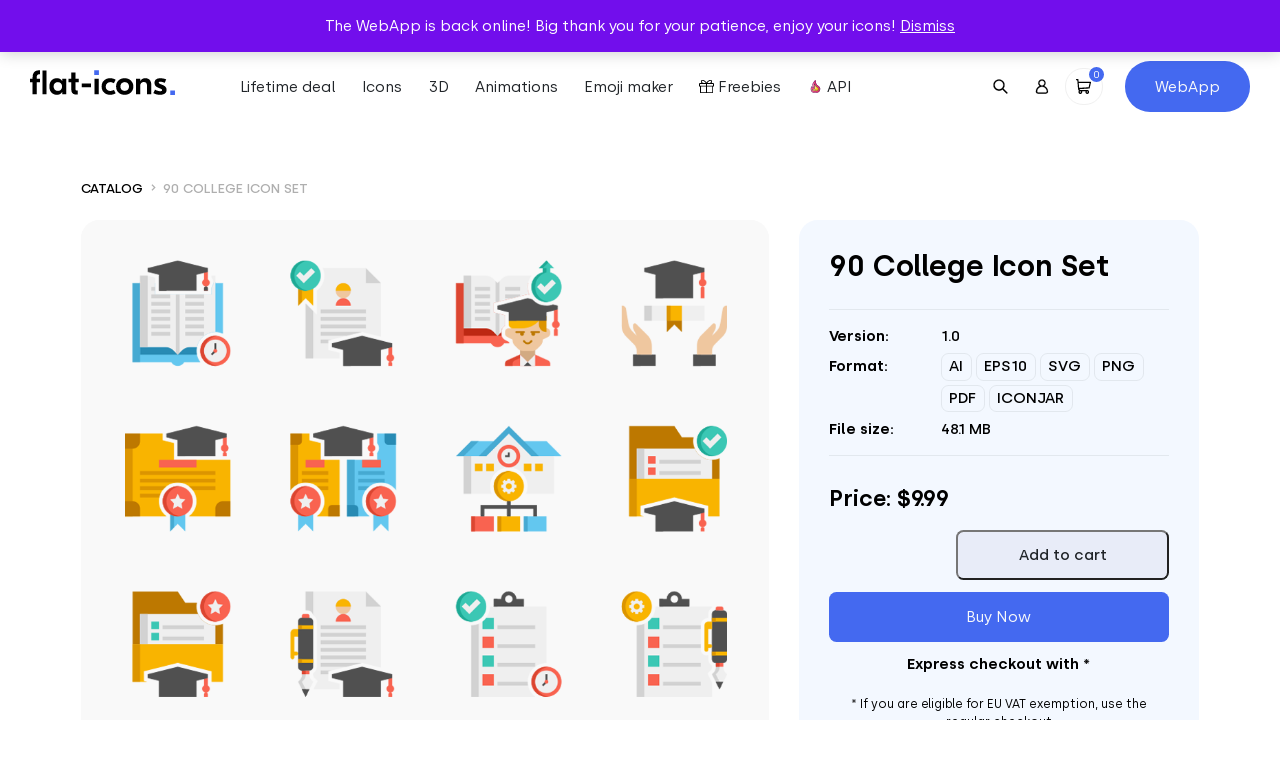

--- FILE ---
content_type: text/html; charset=UTF-8
request_url: https://flat-icons.com/downloads/college-icon-set/
body_size: 34173
content:
<!doctype html>
<html lang="en-US" prefix="og: https://ogp.me/ns#">
<head>
	<meta charset="UTF-8">
	<meta name="viewport" content="width=device-width, initial-scale=1">
	<link rel="profile" href="https://gmpg.org/xfn/11">

	<link rel="preload" href="https://flat-icons.com/wp-content/themes/flat-icons/assets/css/main.min.css?ver=1.2.0" as="style" />

	
	<link rel="preload" href="https://flat-icons.com/wp-content/themes/flat-icons/assets/fonts/subset-Silka-Light.woff2" as="font" type="font/woff2" crossorigin="anonymous"><link rel="preload" href="https://flat-icons.com/wp-content/themes/flat-icons/assets/fonts/subset-Silka-Regular.woff2" as="font" type="font/woff2" crossorigin="anonymous"><link rel="preload" href="https://flat-icons.com/wp-content/themes/flat-icons/assets/fonts/subset-Silka-Medium.woff2" as="font" type="font/woff2" crossorigin="anonymous"><link rel="preload" href="https://flat-icons.com/wp-content/themes/flat-icons/assets/fonts/subset-Silka-SemiBold.woff2" as="font" type="font/woff2" crossorigin="anonymous">
<!-- Search Engine Optimization by Rank Math - https://rankmath.com/ -->
<title>90 College Icon Set - Flat Icons</title>
<meta name="description" content="While this is a funny way of putting it, college is a unique period in our lives. Because of this, people are understandably careful when choosing."/>
<meta name="robots" content="follow, index, max-snippet:-1, max-video-preview:-1, max-image-preview:large"/>
<link rel="canonical" href="https://flat-icons.com/downloads/college-icon-set/" />
<meta property="og:locale" content="en_US" />
<meta property="og:type" content="product" />
<meta property="og:title" content="90 College Icon Set - Flat Icons" />
<meta property="og:description" content="While this is a funny way of putting it, college is a unique period in our lives. Because of this, people are understandably careful when choosing." />
<meta property="og:url" content="https://flat-icons.com/downloads/college-icon-set/" />
<meta property="og:site_name" content="Flat Icons" />
<meta property="og:updated_time" content="2024-04-23T19:04:47+00:00" />
<meta property="og:image" content="https://flat-icons.com/wp-content/uploads/2022/07/College-Icon-Set-Featured-Image.png" />
<meta property="og:image:secure_url" content="https://flat-icons.com/wp-content/uploads/2022/07/College-Icon-Set-Featured-Image.png" />
<meta property="og:image:width" content="1000" />
<meta property="og:image:height" content="750" />
<meta property="og:image:alt" content="College Icon Set Featured Image" />
<meta property="og:image:type" content="image/png" />
<meta property="product:price:amount" content="9.99" />
<meta property="product:price:currency" content="USD" />
<meta property="product:availability" content="instock" />
<meta name="twitter:card" content="summary_large_image" />
<meta name="twitter:title" content="90 College Icon Set - Flat Icons" />
<meta name="twitter:description" content="While this is a funny way of putting it, college is a unique period in our lives. Because of this, people are understandably careful when choosing." />
<meta name="twitter:image" content="https://flat-icons.com/wp-content/uploads/2022/07/College-Icon-Set-Featured-Image.png" />
<meta name="twitter:label1" content="Price" />
<meta name="twitter:data1" content="&#036;9.99" />
<meta name="twitter:label2" content="Availability" />
<meta name="twitter:data2" content="In stock" />
<!-- /Rank Math WordPress SEO plugin -->

<script type='application/javascript' id='pys-version-script'>console.log('PixelYourSite PRO version 10.4.4');</script>
<link rel='dns-prefetch' href='//a.omappapi.com' />
<link rel="alternate" type="application/rss+xml" title="Flat Icons &raquo; Feed" href="https://flat-icons.com/feed/" />
<link rel="alternate" type="application/rss+xml" title="Flat Icons &raquo; Comments Feed" href="https://flat-icons.com/comments/feed/" />
<script type='text/javascript' id='pinterest-version-script'>console.log('PixelYourSite Pinterest version 5.4.1.1');</script>
<link rel="alternate" type="application/rss+xml" title="Flat Icons &raquo; 90 College Icon Set Comments Feed" href="https://flat-icons.com/downloads/college-icon-set/feed/" />
<link rel="alternate" title="oEmbed (JSON)" type="application/json+oembed" href="https://flat-icons.com/wp-json/oembed/1.0/embed?url=https%3A%2F%2Fflat-icons.com%2Fdownloads%2Fcollege-icon-set%2F" />
<link rel="alternate" title="oEmbed (XML)" type="text/xml+oembed" href="https://flat-icons.com/wp-json/oembed/1.0/embed?url=https%3A%2F%2Fflat-icons.com%2Fdownloads%2Fcollege-icon-set%2F&#038;format=xml" />
<style id='wp-img-auto-sizes-contain-inline-css' type='text/css'>
img:is([sizes=auto i],[sizes^="auto," i]){contain-intrinsic-size:3000px 1500px}
/*# sourceURL=wp-img-auto-sizes-contain-inline-css */
</style>
<link rel='stylesheet' id='pt-cv-public-style-css' href='https://flat-icons.com/wp-content/plugins/content-views-query-and-display-post-page/public/assets/css/cv.css?ver=4.1' type='text/css' media='all' />
<style id='wp-block-library-inline-css' type='text/css'>
:root{--wp-block-synced-color:#7a00df;--wp-block-synced-color--rgb:122,0,223;--wp-bound-block-color:var(--wp-block-synced-color);--wp-editor-canvas-background:#ddd;--wp-admin-theme-color:#007cba;--wp-admin-theme-color--rgb:0,124,186;--wp-admin-theme-color-darker-10:#006ba1;--wp-admin-theme-color-darker-10--rgb:0,107,160.5;--wp-admin-theme-color-darker-20:#005a87;--wp-admin-theme-color-darker-20--rgb:0,90,135;--wp-admin-border-width-focus:2px}@media (min-resolution:192dpi){:root{--wp-admin-border-width-focus:1.5px}}.wp-element-button{cursor:pointer}:root .has-very-light-gray-background-color{background-color:#eee}:root .has-very-dark-gray-background-color{background-color:#313131}:root .has-very-light-gray-color{color:#eee}:root .has-very-dark-gray-color{color:#313131}:root .has-vivid-green-cyan-to-vivid-cyan-blue-gradient-background{background:linear-gradient(135deg,#00d084,#0693e3)}:root .has-purple-crush-gradient-background{background:linear-gradient(135deg,#34e2e4,#4721fb 50%,#ab1dfe)}:root .has-hazy-dawn-gradient-background{background:linear-gradient(135deg,#faaca8,#dad0ec)}:root .has-subdued-olive-gradient-background{background:linear-gradient(135deg,#fafae1,#67a671)}:root .has-atomic-cream-gradient-background{background:linear-gradient(135deg,#fdd79a,#004a59)}:root .has-nightshade-gradient-background{background:linear-gradient(135deg,#330968,#31cdcf)}:root .has-midnight-gradient-background{background:linear-gradient(135deg,#020381,#2874fc)}:root{--wp--preset--font-size--normal:16px;--wp--preset--font-size--huge:42px}.has-regular-font-size{font-size:1em}.has-larger-font-size{font-size:2.625em}.has-normal-font-size{font-size:var(--wp--preset--font-size--normal)}.has-huge-font-size{font-size:var(--wp--preset--font-size--huge)}.has-text-align-center{text-align:center}.has-text-align-left{text-align:left}.has-text-align-right{text-align:right}.has-fit-text{white-space:nowrap!important}#end-resizable-editor-section{display:none}.aligncenter{clear:both}.items-justified-left{justify-content:flex-start}.items-justified-center{justify-content:center}.items-justified-right{justify-content:flex-end}.items-justified-space-between{justify-content:space-between}.screen-reader-text{border:0;clip-path:inset(50%);height:1px;margin:-1px;overflow:hidden;padding:0;position:absolute;width:1px;word-wrap:normal!important}.screen-reader-text:focus{background-color:#ddd;clip-path:none;color:#444;display:block;font-size:1em;height:auto;left:5px;line-height:normal;padding:15px 23px 14px;text-decoration:none;top:5px;width:auto;z-index:100000}html :where(.has-border-color){border-style:solid}html :where([style*=border-top-color]){border-top-style:solid}html :where([style*=border-right-color]){border-right-style:solid}html :where([style*=border-bottom-color]){border-bottom-style:solid}html :where([style*=border-left-color]){border-left-style:solid}html :where([style*=border-width]){border-style:solid}html :where([style*=border-top-width]){border-top-style:solid}html :where([style*=border-right-width]){border-right-style:solid}html :where([style*=border-bottom-width]){border-bottom-style:solid}html :where([style*=border-left-width]){border-left-style:solid}html :where(img[class*=wp-image-]){height:auto;max-width:100%}:where(figure){margin:0 0 1em}html :where(.is-position-sticky){--wp-admin--admin-bar--position-offset:var(--wp-admin--admin-bar--height,0px)}@media screen and (max-width:600px){html :where(.is-position-sticky){--wp-admin--admin-bar--position-offset:0px}}

/*# sourceURL=wp-block-library-inline-css */
</style><link rel='stylesheet' id='wc-blocks-style-css' href='https://flat-icons.com/wp-content/plugins/woocommerce/assets/client/blocks/wc-blocks.css?ver=wc-10.4.3' type='text/css' media='all' />
<style id='global-styles-inline-css' type='text/css'>
:root{--wp--preset--aspect-ratio--square: 1;--wp--preset--aspect-ratio--4-3: 4/3;--wp--preset--aspect-ratio--3-4: 3/4;--wp--preset--aspect-ratio--3-2: 3/2;--wp--preset--aspect-ratio--2-3: 2/3;--wp--preset--aspect-ratio--16-9: 16/9;--wp--preset--aspect-ratio--9-16: 9/16;--wp--preset--color--black: #000000;--wp--preset--color--cyan-bluish-gray: #abb8c3;--wp--preset--color--white: #ffffff;--wp--preset--color--pale-pink: #f78da7;--wp--preset--color--vivid-red: #cf2e2e;--wp--preset--color--luminous-vivid-orange: #ff6900;--wp--preset--color--luminous-vivid-amber: #fcb900;--wp--preset--color--light-green-cyan: #7bdcb5;--wp--preset--color--vivid-green-cyan: #00d084;--wp--preset--color--pale-cyan-blue: #8ed1fc;--wp--preset--color--vivid-cyan-blue: #0693e3;--wp--preset--color--vivid-purple: #9b51e0;--wp--preset--color--primary: #4469F0;--wp--preset--color--secondary: #6c757d;--wp--preset--color--success: #A2D660;--wp--preset--color--warning: #F0CA44;--wp--preset--color--danger: #F04444;--wp--preset--gradient--vivid-cyan-blue-to-vivid-purple: linear-gradient(135deg,rgb(6,147,227) 0%,rgb(155,81,224) 100%);--wp--preset--gradient--light-green-cyan-to-vivid-green-cyan: linear-gradient(135deg,rgb(122,220,180) 0%,rgb(0,208,130) 100%);--wp--preset--gradient--luminous-vivid-amber-to-luminous-vivid-orange: linear-gradient(135deg,rgb(252,185,0) 0%,rgb(255,105,0) 100%);--wp--preset--gradient--luminous-vivid-orange-to-vivid-red: linear-gradient(135deg,rgb(255,105,0) 0%,rgb(207,46,46) 100%);--wp--preset--gradient--very-light-gray-to-cyan-bluish-gray: linear-gradient(135deg,rgb(238,238,238) 0%,rgb(169,184,195) 100%);--wp--preset--gradient--cool-to-warm-spectrum: linear-gradient(135deg,rgb(74,234,220) 0%,rgb(151,120,209) 20%,rgb(207,42,186) 40%,rgb(238,44,130) 60%,rgb(251,105,98) 80%,rgb(254,248,76) 100%);--wp--preset--gradient--blush-light-purple: linear-gradient(135deg,rgb(255,206,236) 0%,rgb(152,150,240) 100%);--wp--preset--gradient--blush-bordeaux: linear-gradient(135deg,rgb(254,205,165) 0%,rgb(254,45,45) 50%,rgb(107,0,62) 100%);--wp--preset--gradient--luminous-dusk: linear-gradient(135deg,rgb(255,203,112) 0%,rgb(199,81,192) 50%,rgb(65,88,208) 100%);--wp--preset--gradient--pale-ocean: linear-gradient(135deg,rgb(255,245,203) 0%,rgb(182,227,212) 50%,rgb(51,167,181) 100%);--wp--preset--gradient--electric-grass: linear-gradient(135deg,rgb(202,248,128) 0%,rgb(113,206,126) 100%);--wp--preset--gradient--midnight: linear-gradient(135deg,rgb(2,3,129) 0%,rgb(40,116,252) 100%);--wp--preset--font-size--small: 13px;--wp--preset--font-size--medium: 20px;--wp--preset--font-size--large: 36px;--wp--preset--font-size--x-large: 42px;--wp--preset--spacing--20: 0.44rem;--wp--preset--spacing--30: 0.67rem;--wp--preset--spacing--40: 1rem;--wp--preset--spacing--50: 1.5rem;--wp--preset--spacing--60: 2.25rem;--wp--preset--spacing--70: 3.38rem;--wp--preset--spacing--80: 5.06rem;--wp--preset--shadow--natural: 6px 6px 9px rgba(0, 0, 0, 0.2);--wp--preset--shadow--deep: 12px 12px 50px rgba(0, 0, 0, 0.4);--wp--preset--shadow--sharp: 6px 6px 0px rgba(0, 0, 0, 0.2);--wp--preset--shadow--outlined: 6px 6px 0px -3px rgb(255, 255, 255), 6px 6px rgb(0, 0, 0);--wp--preset--shadow--crisp: 6px 6px 0px rgb(0, 0, 0);--wp--custom--base-font: 16;}:root { --wp--style--global--content-size: 640px;--wp--style--global--wide-size: 1400px; }:where(body) { margin: 0; }.wp-site-blocks > .alignleft { float: left; margin-right: 2em; }.wp-site-blocks > .alignright { float: right; margin-left: 2em; }.wp-site-blocks > .aligncenter { justify-content: center; margin-left: auto; margin-right: auto; }:where(.wp-site-blocks) > * { margin-block-start: 24px; margin-block-end: 0; }:where(.wp-site-blocks) > :first-child { margin-block-start: 0; }:where(.wp-site-blocks) > :last-child { margin-block-end: 0; }:root { --wp--style--block-gap: 24px; }:root :where(.is-layout-flow) > :first-child{margin-block-start: 0;}:root :where(.is-layout-flow) > :last-child{margin-block-end: 0;}:root :where(.is-layout-flow) > *{margin-block-start: 24px;margin-block-end: 0;}:root :where(.is-layout-constrained) > :first-child{margin-block-start: 0;}:root :where(.is-layout-constrained) > :last-child{margin-block-end: 0;}:root :where(.is-layout-constrained) > *{margin-block-start: 24px;margin-block-end: 0;}:root :where(.is-layout-flex){gap: 24px;}:root :where(.is-layout-grid){gap: 24px;}.is-layout-flow > .alignleft{float: left;margin-inline-start: 0;margin-inline-end: 2em;}.is-layout-flow > .alignright{float: right;margin-inline-start: 2em;margin-inline-end: 0;}.is-layout-flow > .aligncenter{margin-left: auto !important;margin-right: auto !important;}.is-layout-constrained > .alignleft{float: left;margin-inline-start: 0;margin-inline-end: 2em;}.is-layout-constrained > .alignright{float: right;margin-inline-start: 2em;margin-inline-end: 0;}.is-layout-constrained > .aligncenter{margin-left: auto !important;margin-right: auto !important;}.is-layout-constrained > :where(:not(.alignleft):not(.alignright):not(.alignfull)){max-width: var(--wp--style--global--content-size);margin-left: auto !important;margin-right: auto !important;}.is-layout-constrained > .alignwide{max-width: var(--wp--style--global--wide-size);}body .is-layout-flex{display: flex;}.is-layout-flex{flex-wrap: wrap;align-items: center;}.is-layout-flex > :is(*, div){margin: 0;}body .is-layout-grid{display: grid;}.is-layout-grid > :is(*, div){margin: 0;}body{font-family: Helvetica, sans-serif;font-size: 1rem;line-height: 1.632;padding-top: 0px;padding-right: 0px;padding-bottom: 0px;padding-left: 0px;}a:where(:not(.wp-element-button)){text-decoration: underline;}:root :where(.wp-element-button, .wp-block-button__link){background-color: #32373c;border-width: 0;color: #fff;font-family: inherit;font-size: inherit;font-style: inherit;font-weight: inherit;letter-spacing: inherit;line-height: inherit;padding-top: calc(0.667em + 2px);padding-right: calc(1.333em + 2px);padding-bottom: calc(0.667em + 2px);padding-left: calc(1.333em + 2px);text-decoration: none;text-transform: inherit;}.has-black-color{color: var(--wp--preset--color--black) !important;}.has-cyan-bluish-gray-color{color: var(--wp--preset--color--cyan-bluish-gray) !important;}.has-white-color{color: var(--wp--preset--color--white) !important;}.has-pale-pink-color{color: var(--wp--preset--color--pale-pink) !important;}.has-vivid-red-color{color: var(--wp--preset--color--vivid-red) !important;}.has-luminous-vivid-orange-color{color: var(--wp--preset--color--luminous-vivid-orange) !important;}.has-luminous-vivid-amber-color{color: var(--wp--preset--color--luminous-vivid-amber) !important;}.has-light-green-cyan-color{color: var(--wp--preset--color--light-green-cyan) !important;}.has-vivid-green-cyan-color{color: var(--wp--preset--color--vivid-green-cyan) !important;}.has-pale-cyan-blue-color{color: var(--wp--preset--color--pale-cyan-blue) !important;}.has-vivid-cyan-blue-color{color: var(--wp--preset--color--vivid-cyan-blue) !important;}.has-vivid-purple-color{color: var(--wp--preset--color--vivid-purple) !important;}.has-primary-color{color: var(--wp--preset--color--primary) !important;}.has-secondary-color{color: var(--wp--preset--color--secondary) !important;}.has-success-color{color: var(--wp--preset--color--success) !important;}.has-warning-color{color: var(--wp--preset--color--warning) !important;}.has-danger-color{color: var(--wp--preset--color--danger) !important;}.has-black-background-color{background-color: var(--wp--preset--color--black) !important;}.has-cyan-bluish-gray-background-color{background-color: var(--wp--preset--color--cyan-bluish-gray) !important;}.has-white-background-color{background-color: var(--wp--preset--color--white) !important;}.has-pale-pink-background-color{background-color: var(--wp--preset--color--pale-pink) !important;}.has-vivid-red-background-color{background-color: var(--wp--preset--color--vivid-red) !important;}.has-luminous-vivid-orange-background-color{background-color: var(--wp--preset--color--luminous-vivid-orange) !important;}.has-luminous-vivid-amber-background-color{background-color: var(--wp--preset--color--luminous-vivid-amber) !important;}.has-light-green-cyan-background-color{background-color: var(--wp--preset--color--light-green-cyan) !important;}.has-vivid-green-cyan-background-color{background-color: var(--wp--preset--color--vivid-green-cyan) !important;}.has-pale-cyan-blue-background-color{background-color: var(--wp--preset--color--pale-cyan-blue) !important;}.has-vivid-cyan-blue-background-color{background-color: var(--wp--preset--color--vivid-cyan-blue) !important;}.has-vivid-purple-background-color{background-color: var(--wp--preset--color--vivid-purple) !important;}.has-primary-background-color{background-color: var(--wp--preset--color--primary) !important;}.has-secondary-background-color{background-color: var(--wp--preset--color--secondary) !important;}.has-success-background-color{background-color: var(--wp--preset--color--success) !important;}.has-warning-background-color{background-color: var(--wp--preset--color--warning) !important;}.has-danger-background-color{background-color: var(--wp--preset--color--danger) !important;}.has-black-border-color{border-color: var(--wp--preset--color--black) !important;}.has-cyan-bluish-gray-border-color{border-color: var(--wp--preset--color--cyan-bluish-gray) !important;}.has-white-border-color{border-color: var(--wp--preset--color--white) !important;}.has-pale-pink-border-color{border-color: var(--wp--preset--color--pale-pink) !important;}.has-vivid-red-border-color{border-color: var(--wp--preset--color--vivid-red) !important;}.has-luminous-vivid-orange-border-color{border-color: var(--wp--preset--color--luminous-vivid-orange) !important;}.has-luminous-vivid-amber-border-color{border-color: var(--wp--preset--color--luminous-vivid-amber) !important;}.has-light-green-cyan-border-color{border-color: var(--wp--preset--color--light-green-cyan) !important;}.has-vivid-green-cyan-border-color{border-color: var(--wp--preset--color--vivid-green-cyan) !important;}.has-pale-cyan-blue-border-color{border-color: var(--wp--preset--color--pale-cyan-blue) !important;}.has-vivid-cyan-blue-border-color{border-color: var(--wp--preset--color--vivid-cyan-blue) !important;}.has-vivid-purple-border-color{border-color: var(--wp--preset--color--vivid-purple) !important;}.has-primary-border-color{border-color: var(--wp--preset--color--primary) !important;}.has-secondary-border-color{border-color: var(--wp--preset--color--secondary) !important;}.has-success-border-color{border-color: var(--wp--preset--color--success) !important;}.has-warning-border-color{border-color: var(--wp--preset--color--warning) !important;}.has-danger-border-color{border-color: var(--wp--preset--color--danger) !important;}.has-vivid-cyan-blue-to-vivid-purple-gradient-background{background: var(--wp--preset--gradient--vivid-cyan-blue-to-vivid-purple) !important;}.has-light-green-cyan-to-vivid-green-cyan-gradient-background{background: var(--wp--preset--gradient--light-green-cyan-to-vivid-green-cyan) !important;}.has-luminous-vivid-amber-to-luminous-vivid-orange-gradient-background{background: var(--wp--preset--gradient--luminous-vivid-amber-to-luminous-vivid-orange) !important;}.has-luminous-vivid-orange-to-vivid-red-gradient-background{background: var(--wp--preset--gradient--luminous-vivid-orange-to-vivid-red) !important;}.has-very-light-gray-to-cyan-bluish-gray-gradient-background{background: var(--wp--preset--gradient--very-light-gray-to-cyan-bluish-gray) !important;}.has-cool-to-warm-spectrum-gradient-background{background: var(--wp--preset--gradient--cool-to-warm-spectrum) !important;}.has-blush-light-purple-gradient-background{background: var(--wp--preset--gradient--blush-light-purple) !important;}.has-blush-bordeaux-gradient-background{background: var(--wp--preset--gradient--blush-bordeaux) !important;}.has-luminous-dusk-gradient-background{background: var(--wp--preset--gradient--luminous-dusk) !important;}.has-pale-ocean-gradient-background{background: var(--wp--preset--gradient--pale-ocean) !important;}.has-electric-grass-gradient-background{background: var(--wp--preset--gradient--electric-grass) !important;}.has-midnight-gradient-background{background: var(--wp--preset--gradient--midnight) !important;}.has-small-font-size{font-size: var(--wp--preset--font-size--small) !important;}.has-medium-font-size{font-size: var(--wp--preset--font-size--medium) !important;}.has-large-font-size{font-size: var(--wp--preset--font-size--large) !important;}.has-x-large-font-size{font-size: var(--wp--preset--font-size--x-large) !important;}
/*# sourceURL=global-styles-inline-css */
</style>

<link rel='stylesheet' id='woocommerce-layout-css' href='https://flat-icons.com/wp-content/plugins/woocommerce/assets/css/woocommerce-layout.css?ver=10.4.3' type='text/css' media='all' />
<link rel='stylesheet' id='woocommerce-smallscreen-css' href='https://flat-icons.com/wp-content/plugins/woocommerce/assets/css/woocommerce-smallscreen.css?ver=10.4.3' type='text/css' media='only screen and (max-width: 768px)' />
<link rel='stylesheet' id='woocommerce-general-css' href='https://flat-icons.com/wp-content/plugins/woocommerce/assets/css/woocommerce.css?ver=10.4.3' type='text/css' media='all' />
<style id='woocommerce-inline-inline-css' type='text/css'>
.woocommerce form .form-row .required { visibility: visible; }
/*# sourceURL=woocommerce-inline-inline-css */
</style>
<link rel='stylesheet' id='wc-memberships-frontend-css' href='https://flat-icons.com/wp-content/plugins/woocommerce-memberships/assets/css/frontend/wc-memberships-frontend.min.css?ver=1.23.1' type='text/css' media='all' />
<link rel='stylesheet' id='oakbluebird-styles-css' href='https://flat-icons.com/wp-content/themes/flat-icons/assets/css/main.min.css?ver=1.2.0' type='text/css' media='all' />
<link rel='stylesheet' id='wpdiscuz-frontend-css-css' href='https://flat-icons.com/wp-content/plugins/wpdiscuz/themes/default/style.css?ver=7.6.45' type='text/css' media='all' />
<style id='wpdiscuz-frontend-css-inline-css' type='text/css'>
 #wpdcom .wpd-blog-administrator .wpd-comment-label{color:#ffffff;background-color:#4469f0;border:none}#wpdcom .wpd-blog-administrator .wpd-comment-author, #wpdcom .wpd-blog-administrator .wpd-comment-author a{color:#4469f0}#wpdcom.wpd-layout-1 .wpd-comment .wpd-blog-administrator .wpd-avatar img{border-color:#4469f0}#wpdcom.wpd-layout-2 .wpd-comment.wpd-reply .wpd-comment-wrap.wpd-blog-administrator{border-left:3px solid #4469f0}#wpdcom.wpd-layout-2 .wpd-comment .wpd-blog-administrator .wpd-avatar img{border-bottom-color:#4469f0}#wpdcom.wpd-layout-3 .wpd-blog-administrator .wpd-comment-subheader{border-top:1px dashed #4469f0}#wpdcom.wpd-layout-3 .wpd-reply .wpd-blog-administrator .wpd-comment-right{border-left:1px solid #4469f0}#wpdcom .wpd-blog-editor .wpd-comment-label{color:#ffffff;background-color:#00B38F;border:none}#wpdcom .wpd-blog-editor .wpd-comment-author, #wpdcom .wpd-blog-editor .wpd-comment-author a{color:#00B38F}#wpdcom.wpd-layout-1 .wpd-comment .wpd-blog-editor .wpd-avatar img{border-color:#00B38F}#wpdcom.wpd-layout-2 .wpd-comment.wpd-reply .wpd-comment-wrap.wpd-blog-editor{border-left:3px solid #00B38F}#wpdcom.wpd-layout-2 .wpd-comment .wpd-blog-editor .wpd-avatar img{border-bottom-color:#00B38F}#wpdcom.wpd-layout-3 .wpd-blog-editor .wpd-comment-subheader{border-top:1px dashed #00B38F}#wpdcom.wpd-layout-3 .wpd-reply .wpd-blog-editor .wpd-comment-right{border-left:1px solid #00B38F}#wpdcom .wpd-blog-author .wpd-comment-label{color:#ffffff;background-color:#4469f0;border:none}#wpdcom .wpd-blog-author .wpd-comment-author, #wpdcom .wpd-blog-author .wpd-comment-author a{color:#4469f0}#wpdcom.wpd-layout-1 .wpd-comment .wpd-blog-author .wpd-avatar img{border-color:#4469f0}#wpdcom.wpd-layout-2 .wpd-comment .wpd-blog-author .wpd-avatar img{border-bottom-color:#4469f0}#wpdcom.wpd-layout-3 .wpd-blog-author .wpd-comment-subheader{border-top:1px dashed #4469f0}#wpdcom.wpd-layout-3 .wpd-reply .wpd-blog-author .wpd-comment-right{border-left:1px solid #4469f0}#wpdcom .wpd-blog-contributor .wpd-comment-label{color:#ffffff;background-color:#00B38F;border:none}#wpdcom .wpd-blog-contributor .wpd-comment-author, #wpdcom .wpd-blog-contributor .wpd-comment-author a{color:#00B38F}#wpdcom.wpd-layout-1 .wpd-comment .wpd-blog-contributor .wpd-avatar img{border-color:#00B38F}#wpdcom.wpd-layout-2 .wpd-comment .wpd-blog-contributor .wpd-avatar img{border-bottom-color:#00B38F}#wpdcom.wpd-layout-3 .wpd-blog-contributor .wpd-comment-subheader{border-top:1px dashed #00B38F}#wpdcom.wpd-layout-3 .wpd-reply .wpd-blog-contributor .wpd-comment-right{border-left:1px solid #00B38F}#wpdcom .wpd-blog-subscriber .wpd-comment-label{color:#ffffff;background-color:#00B38F;border:none}#wpdcom .wpd-blog-subscriber .wpd-comment-author, #wpdcom .wpd-blog-subscriber .wpd-comment-author a{color:#00B38F}#wpdcom.wpd-layout-2 .wpd-comment .wpd-blog-subscriber .wpd-avatar img{border-bottom-color:#00B38F}#wpdcom.wpd-layout-3 .wpd-blog-subscriber .wpd-comment-subheader{border-top:1px dashed #00B38F}#wpdcom .wpd-blog-customer .wpd-comment-label{color:#ffffff;background-color:#00B38F;border:none}#wpdcom .wpd-blog-customer .wpd-comment-author, #wpdcom .wpd-blog-customer .wpd-comment-author a{color:#00B38F}#wpdcom.wpd-layout-1 .wpd-comment .wpd-blog-customer .wpd-avatar img{border-color:#00B38F}#wpdcom.wpd-layout-2 .wpd-comment .wpd-blog-customer .wpd-avatar img{border-bottom-color:#00B38F}#wpdcom.wpd-layout-3 .wpd-blog-customer .wpd-comment-subheader{border-top:1px dashed #00B38F}#wpdcom.wpd-layout-3 .wpd-reply .wpd-blog-customer .wpd-comment-right{border-left:1px solid #00B38F}#wpdcom .wpd-blog-shop_manager .wpd-comment-label{color:#ffffff;background-color:#4469f0;border:none}#wpdcom .wpd-blog-shop_manager .wpd-comment-author, #wpdcom .wpd-blog-shop_manager .wpd-comment-author a{color:#4469f0}#wpdcom.wpd-layout-1 .wpd-comment .wpd-blog-shop_manager .wpd-avatar img{border-color:#4469f0}#wpdcom.wpd-layout-2 .wpd-comment .wpd-blog-shop_manager .wpd-avatar img{border-bottom-color:#4469f0}#wpdcom.wpd-layout-3 .wpd-blog-shop_manager .wpd-comment-subheader{border-top:1px dashed #4469f0}#wpdcom.wpd-layout-3 .wpd-reply .wpd-blog-shop_manager .wpd-comment-right{border-left:1px solid #4469f0}#wpdcom .wpd-blog-post_author .wpd-comment-label{color:#ffffff;background-color:#4469f0;border:none}#wpdcom .wpd-blog-post_author .wpd-comment-author, #wpdcom .wpd-blog-post_author .wpd-comment-author a{color:#4469f0}#wpdcom .wpd-blog-post_author .wpd-avatar img{border-color:#4469f0}#wpdcom.wpd-layout-1 .wpd-comment .wpd-blog-post_author .wpd-avatar img{border-color:#4469f0}#wpdcom.wpd-layout-2 .wpd-comment.wpd-reply .wpd-comment-wrap.wpd-blog-post_author{border-left:3px solid #4469f0}#wpdcom.wpd-layout-2 .wpd-comment .wpd-blog-post_author .wpd-avatar img{border-bottom-color:#4469f0}#wpdcom.wpd-layout-3 .wpd-blog-post_author .wpd-comment-subheader{border-top:1px dashed #4469f0}#wpdcom.wpd-layout-3 .wpd-reply .wpd-blog-post_author .wpd-comment-right{border-left:1px solid #4469f0}#wpdcom .wpd-blog-guest .wpd-comment-label{color:#ffffff;background-color:#00B38F;border:none}#wpdcom .wpd-blog-guest .wpd-comment-author, #wpdcom .wpd-blog-guest .wpd-comment-author a{color:#00B38F}#wpdcom.wpd-layout-3 .wpd-blog-guest .wpd-comment-subheader{border-top:1px dashed #00B38F}#comments, #respond, .comments-area, #wpdcom{}#wpdcom .ql-editor > *{color:#777777}#wpdcom .ql-editor::before{}#wpdcom .ql-toolbar{border:1px solid #DDDDDD;border-top:none}#wpdcom .ql-container{border:1px solid #DDDDDD;border-bottom:none}#wpdcom .wpd-form-row .wpdiscuz-item input[type="text"], #wpdcom .wpd-form-row .wpdiscuz-item input[type="email"], #wpdcom .wpd-form-row .wpdiscuz-item input[type="url"], #wpdcom .wpd-form-row .wpdiscuz-item input[type="color"], #wpdcom .wpd-form-row .wpdiscuz-item input[type="date"], #wpdcom .wpd-form-row .wpdiscuz-item input[type="datetime"], #wpdcom .wpd-form-row .wpdiscuz-item input[type="datetime-local"], #wpdcom .wpd-form-row .wpdiscuz-item input[type="month"], #wpdcom .wpd-form-row .wpdiscuz-item input[type="number"], #wpdcom .wpd-form-row .wpdiscuz-item input[type="time"], #wpdcom textarea, #wpdcom select{border:1px solid #DDDDDD;color:#777777}#wpdcom .wpd-form-row .wpdiscuz-item textarea{border:1px solid #DDDDDD}#wpdcom input::placeholder, #wpdcom textarea::placeholder, #wpdcom input::-moz-placeholder, #wpdcom textarea::-webkit-input-placeholder{}#wpdcom .wpd-comment-text{color:#777777}#wpdcom .wpd-thread-head .wpd-thread-info{border-bottom:2px solid #4469f0}#wpdcom .wpd-thread-head .wpd-thread-info.wpd-reviews-tab svg{fill:#4469f0}#wpdcom .wpd-thread-head .wpdiscuz-user-settings{border-bottom:2px solid #4469f0}#wpdcom .wpd-thread-head .wpdiscuz-user-settings:hover{color:#4469f0}#wpdcom .wpd-comment .wpd-follow-link:hover{color:#4469f0}#wpdcom .wpd-comment-status .wpd-sticky{color:#4469f0}#wpdcom .wpd-thread-filter .wpdf-active{color:#4469f0;border-bottom-color:#4469f0}#wpdcom .wpd-comment-info-bar{border:1px dashed #6a87f3;background:#edf0fe}#wpdcom .wpd-comment-info-bar .wpd-current-view i{color:#4469f0}#wpdcom .wpd-filter-view-all:hover{background:#4469f0}#wpdcom .wpdiscuz-item .wpdiscuz-rating > label{color:#DDDDDD}#wpdcom .wpdiscuz-item .wpdiscuz-rating:not(:checked) > label:hover, .wpdiscuz-rating:not(:checked) > label:hover ~ label{}#wpdcom .wpdiscuz-item .wpdiscuz-rating > input ~ label:hover, #wpdcom .wpdiscuz-item .wpdiscuz-rating > input:not(:checked) ~ label:hover ~ label, #wpdcom .wpdiscuz-item .wpdiscuz-rating > input:not(:checked) ~ label:hover ~ label{color:#FFED85}#wpdcom .wpdiscuz-item .wpdiscuz-rating > input:checked ~ label:hover, #wpdcom .wpdiscuz-item .wpdiscuz-rating > input:checked ~ label:hover, #wpdcom .wpdiscuz-item .wpdiscuz-rating > label:hover ~ input:checked ~ label, #wpdcom .wpdiscuz-item .wpdiscuz-rating > input:checked + label:hover ~ label, #wpdcom .wpdiscuz-item .wpdiscuz-rating > input:checked ~ label:hover ~ label, .wpd-custom-field .wcf-active-star, #wpdcom .wpdiscuz-item .wpdiscuz-rating > input:checked ~ label{color:#FFD700}#wpd-post-rating .wpd-rating-wrap .wpd-rating-stars svg .wpd-star{fill:#DDDDDD}#wpd-post-rating .wpd-rating-wrap .wpd-rating-stars svg .wpd-active{fill:#FFD700}#wpd-post-rating .wpd-rating-wrap .wpd-rate-starts svg .wpd-star{fill:#DDDDDD}#wpd-post-rating .wpd-rating-wrap .wpd-rate-starts:hover svg .wpd-star{fill:#FFED85}#wpd-post-rating.wpd-not-rated .wpd-rating-wrap .wpd-rate-starts svg:hover ~ svg .wpd-star{fill:#DDDDDD}.wpdiscuz-post-rating-wrap .wpd-rating .wpd-rating-wrap .wpd-rating-stars svg .wpd-star{fill:#DDDDDD}.wpdiscuz-post-rating-wrap .wpd-rating .wpd-rating-wrap .wpd-rating-stars svg .wpd-active{fill:#FFD700}#wpdcom .wpd-comment .wpd-follow-active{color:#ff7a00}#wpdcom .page-numbers{color:#555;border:#555 1px solid}#wpdcom span.current{background:#555}#wpdcom.wpd-layout-1 .wpd-new-loaded-comment > .wpd-comment-wrap > .wpd-comment-right{background:#fbf9fb}#wpdcom.wpd-layout-2 .wpd-new-loaded-comment.wpd-comment > .wpd-comment-wrap > .wpd-comment-right{background:#fbf9fb}#wpdcom.wpd-layout-2 .wpd-new-loaded-comment.wpd-comment.wpd-reply > .wpd-comment-wrap > .wpd-comment-right{background:transparent}#wpdcom.wpd-layout-2 .wpd-new-loaded-comment.wpd-comment.wpd-reply > .wpd-comment-wrap{background:#fbf9fb}#wpdcom.wpd-layout-3 .wpd-new-loaded-comment.wpd-comment > .wpd-comment-wrap > .wpd-comment-right{background:#fbf9fb}#wpdcom .wpd-follow:hover i, #wpdcom .wpd-unfollow:hover i, #wpdcom .wpd-comment .wpd-follow-active:hover i{color:#4469f0}#wpdcom .wpdiscuz-readmore{cursor:pointer;color:#4469f0}.wpd-custom-field .wcf-pasiv-star, #wpcomm .wpdiscuz-item .wpdiscuz-rating > label{color:#DDDDDD}.wpd-wrapper .wpd-list-item.wpd-active{border-top:3px solid #4469f0}#wpdcom.wpd-layout-2 .wpd-comment.wpd-reply.wpd-unapproved-comment .wpd-comment-wrap{border-left:3px solid #fbf9fb}#wpdcom.wpd-layout-3 .wpd-comment.wpd-reply.wpd-unapproved-comment .wpd-comment-right{border-left:1px solid #fbf9fb}#wpdcom .wpd-prim-button{background-color:#4469f0;color:#FFFFFF}#wpdcom .wpd_label__check i.wpdicon-on{color:#4469f0;border:1px solid #a2b4f8}#wpd-bubble-wrapper #wpd-bubble-all-comments-count{color:#4469f0}#wpd-bubble-wrapper > div{background-color:#4469f0}#wpd-bubble-wrapper > #wpd-bubble #wpd-bubble-add-message{background-color:#4469f0}#wpd-bubble-wrapper > #wpd-bubble #wpd-bubble-add-message::before{border-left-color:#4469f0;border-right-color:#4469f0}#wpd-bubble-wrapper.wpd-right-corner > #wpd-bubble #wpd-bubble-add-message::before{border-left-color:#4469f0;border-right-color:#4469f0}.wpd-inline-icon-wrapper path.wpd-inline-icon-first{fill:#4469f0}.wpd-inline-icon-count{background-color:#4469f0}.wpd-inline-icon-count::before{border-right-color:#4469f0}.wpd-inline-form-wrapper::before{border-bottom-color:#4469f0}.wpd-inline-form-question{background-color:#4469f0}.wpd-inline-form{background-color:#4469f0}.wpd-last-inline-comments-wrapper{border-color:#4469f0}.wpd-last-inline-comments-wrapper::before{border-bottom-color:#4469f0}.wpd-last-inline-comments-wrapper .wpd-view-all-inline-comments{background:#4469f0}.wpd-last-inline-comments-wrapper .wpd-view-all-inline-comments:hover,.wpd-last-inline-comments-wrapper .wpd-view-all-inline-comments:active,.wpd-last-inline-comments-wrapper .wpd-view-all-inline-comments:focus{background-color:#4469f0}#wpdcom .ql-snow .ql-tooltip[data-mode="link"]::before{content:"Enter link:"}#wpdcom .ql-snow .ql-tooltip.ql-editing a.ql-action::after{content:"Save"}
/*# sourceURL=wpdiscuz-frontend-css-inline-css */
</style>
<link rel='stylesheet' id='wpdiscuz-font-awesome-css' href='https://flat-icons.com/wp-content/plugins/wpdiscuz/assets/third-party/font-awesome-5.13.0/css/fontawesome-all.min.css?ver=7.6.45' type='text/css' media='all' />
<link rel='stylesheet' id='wpdiscuz-combo-css-css' href='https://flat-icons.com/wp-content/plugins/wpdiscuz/assets/css/wpdiscuz-combo.min.css?ver=6.9' type='text/css' media='all' />
<link rel="https://api.w.org/" href="https://flat-icons.com/wp-json/" /><link rel="alternate" title="JSON" type="application/json" href="https://flat-icons.com/wp-json/wp/v2/product/54828" /><link rel="EditURI" type="application/rsd+xml" title="RSD" href="https://flat-icons.com/xmlrpc.php?rsd" />
<meta name="generator" content="WordPress 6.9" />
<link rel='shortlink' href='https://flat-icons.com/?p=54828' />

<style></style>

    <!--Start of Tawk.to Script-->
<script type="text/javascript">
var Tawk_API=Tawk_API||{}, Tawk_LoadStart=new Date();
(function(){
var s1=document.createElement("script"),s0=document.getElementsByTagName("script")[0];
s1.async=true;
s1.src='https://embed.tawk.to/5e7b601869e9320caabcdf0e/default';
s1.charset='UTF-8';
s1.setAttribute('crossorigin','*');
s0.parentNode.insertBefore(s1,s0);
})();
</script>
<!--End of Tawk.to Script-->

<script>window.faitracker=window.faitracker||function(){this.q=[];var t=new CustomEvent("FAITRACKER_QUEUED_EVENT");return this.init=function(t,e,a){this.TOKEN=t,this.INIT_PARAMS=e,this.INIT_CALLBACK=a,window.dispatchEvent(new CustomEvent("FAITRACKER_INIT_EVENT"))},this.call=function(){var e={k:"",a:[]};if(arguments&&arguments.length>=1){for(var a=1;a<arguments.length;a++)e.a.push(arguments[a]);e.k=arguments[0]}this.q.push(e),window.dispatchEvent(t)},this.message=function(){window.addEventListener("message",function(t){"faitracker"===t.data.origin&&this.call("message",t.data.type,t.data.message)})},this.message(),this.init("npgphd6gd4gveaxnq4ftkuh709ui49c0",{host:"https://api.factors.ai"}),this}(),function(){var t=document.createElement("script");t.type="text/javascript",t.src="https://app.factors.ai/assets/factors.js",t.async=!0,(d=document.getElementsByTagName("script")[0]).parentNode.insertBefore(t,d)}();</script>

<script>!function () {var reb2b = window.reb2b = window.reb2b || [];if (reb2b.invoked) return;reb2b.invoked = true;reb2b.methods = ["identify", "collect"];reb2b.factory = function (method) {return function () {var args = Array.prototype.slice.call(arguments);args.unshift(method);reb2b.push(args);return reb2b;};};for (var i = 0; i < reb2b.methods.length; i++) {var key = reb2b.methods[i];reb2b[key] = reb2b.factory(key);}reb2b.load = function (key) {var script = document.createElement("script");script.type = "text/javascript";script.async = true;script.src = "https://s3-us-west-2.amazonaws.com/b2bjsstore/b/" + key + "/reb2b.js.gz";var first = document.getElementsByTagName("script")[0];first.parentNode.insertBefore(script, first);};reb2b.SNIPPET_VERSION = "1.0.1";reb2b.load("GOYPYHVKVGOX");}();</script>	<noscript><style>.woocommerce-product-gallery{ opacity: 1 !important; }</style></noscript>
	<meta name="p:domain_verify" content="bd066485da39e5e9d2d6d0947da195ff"/><script type="text/javascript" src="https://cdn.brevo.com/js/sdk-loader.js" async></script><script type="text/javascript">
            window.Brevo = window.Brevo || [];
            window.Brevo.push(["init", {
                client_key: "bdg510b39284gdorjol60baw",
                email_id: "",
                push: {
                    customDomain: "https://flat-icons.com\/wp-content\/plugins\/woocommerce-sendinblue-newsletter-subscription\/"
                }
            }]);
        </script><style type="text/css" media="all">.section-cta-697722d5e4d894-09136822{--background-color:#f3f8ff;--background-color-rgb:243, 248, 255;background-color:#f3f8ff;}.section-cta-697722d5e510d9-30171791{--background-color:#f3f8ff;--background-color-rgb:243, 248, 255;background-color:#f3f8ff;}.section-generic-697722d5e54381-06797274{--background-color:#f3f8ff;--background-color-rgb:243, 248, 255;background-color:#f3f8ff;}</style><link rel="icon" href="https://flat-icons.com/wp-content/uploads/2022/09/cropped-favicon-32x32.png" sizes="32x32" />
<link rel="icon" href="https://flat-icons.com/wp-content/uploads/2022/09/cropped-favicon-192x192.png" sizes="192x192" />
<link rel="apple-touch-icon" href="https://flat-icons.com/wp-content/uploads/2022/09/cropped-favicon-180x180.png" />
<meta name="msapplication-TileImage" content="https://flat-icons.com/wp-content/uploads/2022/09/cropped-favicon-270x270.png" />
		<style type="text/css" id="wp-custom-css">
			.product-summary__cart .ppc-button-wrapper {
	margin-top: 0;
}

.wc-memberships-member-discount {
	display: none;
}
.wc-memberships-member-discount-message {
	display: none;
}

button#askai-floating-button {
    max-width: 7em;
    max-height: 7em;
    width: 5em;
    height: 5em;
    right: 2%;
    bottom: 3%;
}
.pricing-card-price {
    text-align: center!important;
}
.section.section-pricing .pricing-bottom .pricing-plans .pricing-card-price .pricing-card-yearly.active, .section.section-pricing .pricing-bottom .pricing-plans .pricing-card-price .pricing-card-monthly.active{
	display: inline-block!important;
}		</style>
		<style id="kirki-inline-styles"></style>
	<link rel="preload" href="https://flat-icons.com/wp-content/themes/flat-icons/assets/js/app.min.js?ver=1.2.0" as="script" />

	<script>
		var __webpack_public_path__ = 'https://flat-icons.com/wp-content/themes/flat-icons/assets/js';
	</script>

<link rel='stylesheet' id='wc-stripe-styles-css' href='https://flat-icons.com/wp-content/plugins/woo-stripe-payment/assets/css/stripe.min.css?ver=3.3.35' type='text/css' media='all' />
</head>

<body class="wp-singular product-template-default single single-product postid-54828 wp-theme-flat-icons theme-flat-icons woocommerce woocommerce-page woocommerce-demo-store woocommerce-no-js member-discount discount-restricted no-sidebar">

<p role="complementary" aria-label="Store notice" class="woocommerce-store-notice demo_store" data-notice-id="26f2681e65656837bb4dd0fd9a7c7b2a" style="display:none;">The WebApp is back online! Big thank you for your patience, enjoy your icons! <a role="button" href="#" class="woocommerce-store-notice__dismiss-link">Dismiss</a></p>

<header class="site-header">

			<div class="site-header__banner">
			<div class="site-header__banner__label">
				<div>
					<span>⏰ Get lifetime access to our entire collection ⏰</span>&nbsp;

					
					
				</div>
			</div>
							<div class="site-header__banner__action">
					<a href="https://flat-icons.com/bundle/" class="site-header__banner__action__link" target="_blank">Starting from $79 →</a>
				</div>
					</div>
	
	<div class="site-header__main">

		<div class="site-header__main__layout">
			<div class="site-header__logo">
				<a href="https://flat-icons.com/" rel="home" aria-label="Go to homepage">
					<svg class="site-logo img-fluid" width="145.2" height="33" viewBox="0 0 145.2 33"><path d="M69 .3v4.6h-4.7V.3H69zm76.2 20.1V25h-4.7v-4.6h4.7z" fill="#4469f0"/><path d="M2.6 7.1c0-2.3.6-4 1.7-5.1S7.1.3 9.3.3h.8v3.9h-.4c-1 0-1.7.2-2.2.7-.5.4-.8 1.2-.8 2.2v1.6H10v3.5H6.7v12.1H2.6V12.2H0V8.7h2.6V7.1zM12.4.6h4.2v23.7h-4.2V.6zm14.5 24.2c-2.1 0-3.9-.7-5.4-2.2-1.4-1.5-2.1-3.5-2.1-6.1s.7-4.6 2.1-6.1 3.2-2.2 5.4-2.2c2.4 0 4.1.9 5.2 2.7h.1V8.7h4.1v15.6h-4.1v-2.2h-.1c-1.1 1.8-2.8 2.7-5.2 2.7zm-2.1-5.1c.8.8 1.8 1.2 3.1 1.2s2.3-.4 3-1.2c.8-.8 1.2-1.9 1.2-3.2s-.4-2.4-1.2-3.2c-.8-.8-1.8-1.2-3-1.2-1.3 0-2.3.4-3.1 1.2-.8.8-1.2 1.9-1.2 3.2.1 1.3.5 2.4 1.2 3.2zm23.9-7.5h-3.2v6.6c0 .6.1 1.1.4 1.4.2.3.7.4 1.3.4h.7v3.9h-1.8c-1.5 0-2.7-.4-3.5-1.2-.8-.8-1.2-2-1.2-3.5v-7.6h-2.9V8.7h2.9V2.4h4.2v6.3h3.2v3.5h-.1zm15.9 12.1V8.7h4.2v15.6h-4.2zm15.7.5c-2.6 0-4.6-.8-6.2-2.3s-2.4-3.5-2.4-6 .8-4.5 2.4-6 3.7-2.3 6.2-2.3c2 0 3.8.5 5.5 1.6L84 13.2c-1.2-.7-2.4-1.1-3.6-1.1-1.3 0-2.3.4-3.2 1.3-.8.8-1.3 1.9-1.3 3.2 0 1.3.4 2.4 1.3 3.2.8.8 1.9 1.2 3.2 1.2 1.3 0 2.5-.4 3.6-1.1l1.8 3.4c-1.7 1-3.6 1.5-5.5 1.5zm8.3-14.3c1.6-1.6 3.7-2.3 6.2-2.3s4.6.8 6.2 2.3c1.6 1.6 2.5 3.6 2.5 6s-.8 4.4-2.5 6c-1.6 1.6-3.7 2.3-6.2 2.3s-4.6-.8-6.2-2.3c-1.6-1.6-2.4-3.6-2.4-6s.8-4.4 2.4-6zm9.4 2.8c-.8-.8-1.9-1.2-3.1-1.2-1.3 0-2.3.4-3.2 1.2-.8.8-1.2 1.9-1.2 3.2 0 1.3.4 2.4 1.2 3.2.8.8 1.9 1.2 3.2 1.2 1.3 0 2.3-.4 3.1-1.2.8-.8 1.2-1.9 1.2-3.2s-.4-2.4-1.2-3.2zm17.5-5.1c1.8 0 3.2.5 4.3 1.6 1.1 1.1 1.6 2.7 1.6 4.9v9.6h-4.2v-8.7c0-2.4-1.1-3.6-3.2-3.6-2.4 0-3.7 1.5-3.7 4.6v7.7h-4.1V8.7h4.1v2.4h.1c1.1-2 2.8-2.9 5.1-2.9zm14.7 16.6c-2.5 0-4.7-.6-6.7-1.7l1.7-3.5c1.9 1.1 3.6 1.6 5.2 1.6 1.3 0 1.9-.4 1.9-1.1 0-.3-.1-.5-.3-.7s-.6-.4-1-.6l-2.8-1.2c-2.3-1-3.5-2.6-3.5-4.7 0-1.5.5-2.7 1.6-3.5 1-.8 2.5-1.2 4.5-1.2 1.8 0 3.6.4 5.6 1.1l-1.4 3.5c-1.7-.7-3.2-1.1-4.4-1.1-1.1 0-1.6.3-1.6.9 0 .3.1.5.3.7.2.2.6.4 1.2.7l2.8 1.2c2.3.9 3.5 2.5 3.5 4.6 0 1.7-.6 2.9-1.7 3.8-1.3.8-2.9 1.2-4.9 1.2zM61.1 13.5v3.8h-9.2v-3.9l9.2.1z"/></svg>
				</a>
			</div>

			
									<div class="site-header__menu">
						<nav class="menu-primary-container" aria-label="Primary"><ul id="menu-primary" class="header-menu"><li id="menu-item-111169" class="menu-item menu-item-type-post_type menu-item-object-page menu-item-111169"><a href="https://flat-icons.com/bundle/">Lifetime deal</a></li>
<li id="menu-item-58553" class="menu-item menu-item-type-taxonomy menu-item-object-product_cat current-product-ancestor current-menu-parent current-product-parent menu-item-58553"><a href="https://flat-icons.com/downloads/category/icons/">Icons</a></li>
<li id="menu-item-58575" class="menu-item menu-item-type-taxonomy menu-item-object-product_cat menu-item-58575"><a href="https://flat-icons.com/downloads/category/3d-assets/">3D</a></li>
<li id="menu-item-78449" class="menu-item menu-item-type-post_type menu-item-object-page menu-item-78449"><a href="https://flat-icons.com/downloads/animated-icons/">Animations</a></li>
<li id="menu-item-58523" class="menu-item menu-item-type-custom menu-item-object-custom menu-item-58523"><a target="_blank" href="https://emoji-maker.flat-icons.com/">Emoji maker</a></li>
<li id="menu-item-54983" class="menu-item menu-item-type-taxonomy menu-item-object-product_cat menu-item-54983 --has-icon"><a href="https://flat-icons.com/downloads/category/freebies/"><i class="icon" aria-hidden="true"><img width="16" height="16" src="https://flat-icons.com/wp-content/uploads/2022/08/present-svgrepo-com-1.svg" class="attachment-16x16 size-16x16" alt="" decoding="async" /></i>&nbsp;Freebies</a></li>
<li id="menu-item-107363" class="menu-item menu-item-type-post_type menu-item-object-page menu-item-107363 --has-icon"><a href="https://flat-icons.com/api/"><i class="icon" aria-hidden="true"><img width="256" height="256" src="https://flat-icons.com/wp-content/uploads/2024/03/Olympic-Flame.svg" class="attachment-16x16 size-16x16" alt="" decoding="async" fetchpriority="high" /></i>&nbsp;API</a></li>
</ul></nav>					</div>
				
				<div class="site-header__actions">


											<div class="action-group" x-data>
	<button class="action -search" @click.prevent.stop="$store.searchBar.openSearch()" aria-label="Open Search">
		<i class="icon"><img src="https://flat-icons.com/wp-content/themes/flat-icons/assets/images/icons/icon-search.svg" width="16" height="16" alt="Search icon"></i>
	</button>
	<a href="https://flat-icons.com/account/" class="action -account">
		<i class="icon"><img src="https://flat-icons.com/wp-content/themes/flat-icons/assets/images/icons/icon-account.svg" width="15" height="16" alt="Account icon"></i>
	</a>
	<button class="action -cart" @click.prevent.stop="$store.cart.openCart()" aria-controls="cart" :aria-expanded="$store.cart.open" aria-label="Open Cart">
		<i class="icon"><img src="https://flat-icons.com/wp-content/themes/flat-icons/assets/images/icons/icon-cart.svg" width="16" height="16" alt="Cart icon"></i>
		<span class="bubble" id="mini-cart-bubble">0</span>
	</button>
</div>

						
													<div class="links">
																	<a href="https://webapp.flat-icons.com/" class="btn -style-primary">WebApp</a>
															</div>
						

						<button
							class="menu-toggle hamburger hamburger--spin"
							type="button"
							aria-label="Open mobile navigation"
							x-data
							@click.prevent="$store.mobileMenu.active = !$store.mobileMenu.active"
							:class="{'-is-active': $store.mobileMenu.active}"
						>
							<span class="hamburger-box">
								<span class="hamburger-inner"></span>
							</span>
						</button>

					
				</div>

					</div>

	</div><!-- .site-header__main -->

	
</header><!-- .site-header -->


<div
	class="mobile-menu"
	x-data
	:aria-hidden="$store.mobileMenu.active"
	style="display: none;"
	x-show="$store.mobileMenu.active"
	x-transition
	x-trap.noscroll="$store.mobileMenu.active"
>
	<div class="mobile-menu__header">
		<div class="mobile-menu__header__logo">
			<a href="https://flat-icons.com/" rel="home" aria-label="Go to homepage">
				<svg class="site-logo img-fluid" width="145.2" height="33" viewBox="0 0 145.2 33"><path d="M69 .3v4.6h-4.7V.3H69zm76.2 20.1V25h-4.7v-4.6h4.7z" fill="#4469f0"/><path d="M2.6 7.1c0-2.3.6-4 1.7-5.1S7.1.3 9.3.3h.8v3.9h-.4c-1 0-1.7.2-2.2.7-.5.4-.8 1.2-.8 2.2v1.6H10v3.5H6.7v12.1H2.6V12.2H0V8.7h2.6V7.1zM12.4.6h4.2v23.7h-4.2V.6zm14.5 24.2c-2.1 0-3.9-.7-5.4-2.2-1.4-1.5-2.1-3.5-2.1-6.1s.7-4.6 2.1-6.1 3.2-2.2 5.4-2.2c2.4 0 4.1.9 5.2 2.7h.1V8.7h4.1v15.6h-4.1v-2.2h-.1c-1.1 1.8-2.8 2.7-5.2 2.7zm-2.1-5.1c.8.8 1.8 1.2 3.1 1.2s2.3-.4 3-1.2c.8-.8 1.2-1.9 1.2-3.2s-.4-2.4-1.2-3.2c-.8-.8-1.8-1.2-3-1.2-1.3 0-2.3.4-3.1 1.2-.8.8-1.2 1.9-1.2 3.2.1 1.3.5 2.4 1.2 3.2zm23.9-7.5h-3.2v6.6c0 .6.1 1.1.4 1.4.2.3.7.4 1.3.4h.7v3.9h-1.8c-1.5 0-2.7-.4-3.5-1.2-.8-.8-1.2-2-1.2-3.5v-7.6h-2.9V8.7h2.9V2.4h4.2v6.3h3.2v3.5h-.1zm15.9 12.1V8.7h4.2v15.6h-4.2zm15.7.5c-2.6 0-4.6-.8-6.2-2.3s-2.4-3.5-2.4-6 .8-4.5 2.4-6 3.7-2.3 6.2-2.3c2 0 3.8.5 5.5 1.6L84 13.2c-1.2-.7-2.4-1.1-3.6-1.1-1.3 0-2.3.4-3.2 1.3-.8.8-1.3 1.9-1.3 3.2 0 1.3.4 2.4 1.3 3.2.8.8 1.9 1.2 3.2 1.2 1.3 0 2.5-.4 3.6-1.1l1.8 3.4c-1.7 1-3.6 1.5-5.5 1.5zm8.3-14.3c1.6-1.6 3.7-2.3 6.2-2.3s4.6.8 6.2 2.3c1.6 1.6 2.5 3.6 2.5 6s-.8 4.4-2.5 6c-1.6 1.6-3.7 2.3-6.2 2.3s-4.6-.8-6.2-2.3c-1.6-1.6-2.4-3.6-2.4-6s.8-4.4 2.4-6zm9.4 2.8c-.8-.8-1.9-1.2-3.1-1.2-1.3 0-2.3.4-3.2 1.2-.8.8-1.2 1.9-1.2 3.2 0 1.3.4 2.4 1.2 3.2.8.8 1.9 1.2 3.2 1.2 1.3 0 2.3-.4 3.1-1.2.8-.8 1.2-1.9 1.2-3.2s-.4-2.4-1.2-3.2zm17.5-5.1c1.8 0 3.2.5 4.3 1.6 1.1 1.1 1.6 2.7 1.6 4.9v9.6h-4.2v-8.7c0-2.4-1.1-3.6-3.2-3.6-2.4 0-3.7 1.5-3.7 4.6v7.7h-4.1V8.7h4.1v2.4h.1c1.1-2 2.8-2.9 5.1-2.9zm14.7 16.6c-2.5 0-4.7-.6-6.7-1.7l1.7-3.5c1.9 1.1 3.6 1.6 5.2 1.6 1.3 0 1.9-.4 1.9-1.1 0-.3-.1-.5-.3-.7s-.6-.4-1-.6l-2.8-1.2c-2.3-1-3.5-2.6-3.5-4.7 0-1.5.5-2.7 1.6-3.5 1-.8 2.5-1.2 4.5-1.2 1.8 0 3.6.4 5.6 1.1l-1.4 3.5c-1.7-.7-3.2-1.1-4.4-1.1-1.1 0-1.6.3-1.6.9 0 .3.1.5.3.7.2.2.6.4 1.2.7l2.8 1.2c2.3.9 3.5 2.5 3.5 4.6 0 1.7-.6 2.9-1.7 3.8-1.3.8-2.9 1.2-4.9 1.2zM61.1 13.5v3.8h-9.2v-3.9l9.2.1z"/></svg>
			</a>
		</div>

		<button
			class="mobile-menu__header__close hamburger hamburger--spin -is-active"
			type="button"
			aria-label="Close mobile navigation"
			@click.prevent="$store.mobileMenu.active = !$store.mobileMenu.active"
		>
			<span class="hamburger-box">
				<span class="hamburger-inner"></span>
			</span>
		</button>
	</div>

	
					<div class="mobile-menu__banner">
				<div class="mobile-menu__banner__label">
					<div><span>⏰ Get lifetime access to our entire collection ⏰</span></div>
					<div>
						
											</div>
				</div>
									<div class="mobile-menu__banner__action">
						<a href="https://flat-icons.com/bundle/" class="mobile-menu__banner__action__link">Grab the Deal</a>
					</div>
							</div>
		
		<div class="mobile-menu__body">

			<nav class="menu-primary-container" aria-label="Primary"><ul id="menu-primary-1" class="header-mobile-menu"><li class="menu-item menu-item-type-post_type menu-item-object-page menu-item-111169"><a href="https://flat-icons.com/bundle/">Lifetime deal</a></li>
<li class="menu-item menu-item-type-taxonomy menu-item-object-product_cat current-product-ancestor current-menu-parent current-product-parent menu-item-58553"><a href="https://flat-icons.com/downloads/category/icons/">Icons</a></li>
<li class="menu-item menu-item-type-taxonomy menu-item-object-product_cat menu-item-58575"><a href="https://flat-icons.com/downloads/category/3d-assets/">3D</a></li>
<li class="menu-item menu-item-type-post_type menu-item-object-page menu-item-78449"><a href="https://flat-icons.com/downloads/animated-icons/">Animations</a></li>
<li class="menu-item menu-item-type-custom menu-item-object-custom menu-item-58523"><a target="_blank" href="https://emoji-maker.flat-icons.com/">Emoji maker</a></li>
<li class="menu-item menu-item-type-taxonomy menu-item-object-product_cat menu-item-54983 --has-icon"><a href="https://flat-icons.com/downloads/category/freebies/"><i class="icon" aria-hidden="true"><img width="16" height="16" src="https://flat-icons.com/wp-content/uploads/2022/08/present-svgrepo-com-1.svg" class="attachment-16x16 size-16x16" alt="" decoding="async" /></i>&nbsp;Freebies</a></li>
<li class="menu-item menu-item-type-post_type menu-item-object-page menu-item-107363 --has-icon"><a href="https://flat-icons.com/api/"><i class="icon" aria-hidden="true"><img width="256" height="256" src="https://flat-icons.com/wp-content/uploads/2024/03/Olympic-Flame.svg" class="attachment-16x16 size-16x16" alt="" decoding="async" /></i>&nbsp;API</a></li>
</ul></nav>		</div>

		<div class="mobile-menu__footer">
			<div class="mobile-menu__footer__actions">
				<div class="action-group" x-data>
	<button class="action -search" @click.prevent.stop="$store.searchBar.openSearch()" aria-label="Open Search">
		<i class="icon"><img src="https://flat-icons.com/wp-content/themes/flat-icons/assets/images/icons/icon-search.svg" width="16" height="16" alt="Search icon"></i>
	</button>
	<a href="https://flat-icons.com/account/" class="action -account">
		<i class="icon"><img src="https://flat-icons.com/wp-content/themes/flat-icons/assets/images/icons/icon-account.svg" width="15" height="16" alt="Account icon"></i>
	</a>
	<button class="action -cart" @click.prevent.stop="$store.cart.openCart()" aria-controls="cart" :aria-expanded="$store.cart.open" aria-label="Open Cart">
		<i class="icon"><img src="https://flat-icons.com/wp-content/themes/flat-icons/assets/images/icons/icon-cart.svg" width="16" height="16" alt="Cart icon"></i>
		<span class="bubble" id="mini-cart-bubble">0</span>
	</button>
</div>
			</div>

			
							<div class="mobile-menu__footer__links">
											<a href="https://webapp.flat-icons.com/" class="btn -style-primary">WebApp</a>
									</div>
			
		</div>
	</div>

	
					
			
<section class="section -space-pt-md -space-pb-xs">
	<div class="container">
					<div class="breadcrumbs" typeof="BreadcrumbList" vocab="https://schema.org/">
				<span property="itemListElement" typeof="ListItem"><a property="item" typeof="WebPage" title="Go to Catalog." href="https://flat-icons.com/downloads/" class="product-root post post-product" ><span property="name">Catalog</span></a><meta property="position" content="1"></span><i class="icon"><svg width="512" height="512" viewBox="-112 0 512 512" xmlns="http://www.w3.org/2000/svg" aria-hidden="true"><path d="m64 352 96-96-96-96 32-32 128 128L96 384l-32-32Z" /></svg></i><span property="itemListElement" typeof="ListItem"><span property="name" class="post post-product current-item">90 College Icon Set</span><meta property="url" content="https://flat-icons.com/downloads/college-icon-set/"><meta property="position" content="2"></span>			</div>
			</div>
</section>

<section class="section -space-pb-lg">
	<div class="container">

		
		<div id="product-54828" class="product-layout member-discount discount-restricted product type-product post-54828 status-publish first instock product_cat-icons product_cat-vectors product_tag-alumni product_tag-bachelor-degree product_tag-campus product_tag-class product_tag-college product_tag-combined-degree product_tag-core-unit product_tag-course product_tag-course-transfer product_tag-curriculum product_tag-department product_tag-diploma product_tag-dorm product_tag-enrolment product_tag-ethics product_tag-examination product_tag-faculty product_tag-fees product_tag-gpa product_tag-grade product_tag-graduate product_tag-graduation product_tag-handbook product_tag-homework product_tag-learning product_tag-lecturer product_tag-library product_tag-museum product_tag-online-course product_tag-online-exam product_tag-phd product_tag-rector product_tag-remote-classroom product_tag-remote-learning product_tag-research product_tag-researcher product_tag-roommate product_tag-sat product_tag-scolarship product_tag-student product_tag-study-load product_tag-study-plan product_tag-study-skills product_tag-teacher product_tag-test product_tag-textbook product_tag-thesis product_tag-tutor product_tag-university has-post-thumbnail downloadable virtual sold-individually taxable purchasable product-type-simple" x-data="singleProduct(54828)">

			<div class="product-layout__gallery">
				
<div class="badges">
	</div>

<div class="product-gallery" x-data="swiper" x-intersect="run">
	<div class="swiper -disabled" x-ref="swiper" :class="{'-disabled': !active}">
		<div class="swiper-wrapper">
							<div class="swiper-slide swiper-slide-active">
					<img width="1000" height="750" src="https://flat-icons.com/wp-content/uploads/2022/07/College-Icon-Set-Featured-Image.png" class="product-gallery__image -primary" alt="College Icon Set Featured Image" decoding="async" srcset="https://flat-icons.com/wp-content/uploads/2022/07/College-Icon-Set-Featured-Image.png 1000w, https://flat-icons.com/wp-content/uploads/2022/07/College-Icon-Set-Featured-Image-600x450.png 600w, https://flat-icons.com/wp-content/uploads/2022/07/College-Icon-Set-Featured-Image-300x225.png 300w, https://flat-icons.com/wp-content/uploads/2022/07/College-Icon-Set-Featured-Image-768x576.png 768w" sizes="(max-width: 1000px) 100vw, 1000px" />				</div>
			
					</div>
	</div>
</div>
			</div>

			<div class="product-layout__summary">
				<div class="product-layout__summary__container"
					:class="{'-can-stick': enableSidebarSticky}"
					x-ref="sidebarContainer"
					@resize.window.throttle="handleSidebarStickyPosition"
				>
					<div class="product-summary">

						<h1 class="product-summary__title">90 College Icon Set</h1>
						<table class="product-summary__attributes">
															<tr>
									<th scope="row">Version:</th>
									<td>1.0</td>
								</tr>
							<!--                        <pre>--><!--</pre>-->
																							<tr>
									<th scope="row">Format:</th>
									<td>
										<div class="badges">
																							<span class="badge">AI</span>
																							<span class="badge">EPS10</span>
																							<span class="badge">SVG</span>
																							<span class="badge">PNG</span>
																							<span class="badge">PDF</span>
																							<span class="badge">IconJar</span>
																					</div>
									</td>
								</tr>
							
															<tr>
									<th scope="row">File size:</th>
									<td>48.1 MB</td>
								</tr>
													</table>

						
<div class="product-summary__price price ">
    
            <span>Price: $9.99</span>
    </div>

						<div class="product-summary__cart" x-ref="addToCartWrapper">
							
    
    
    <form class="cart"
          action="https://flat-icons.com/downloads/college-icon-set/"
          method="post" enctype='multipart/form-data'>
        
        <div class="quantity">
		<label class="screen-reader-text" for="quantity_697722d5ed80f">90 College Icon Set quantity</label>
	<input
		type="hidden"
				id="quantity_697722d5ed80f"
		class="input-text qty text"
		name="quantity"
		value="1"
		aria-label="Product quantity"
				min="1"
					max="1"
							step="1"
			placeholder=""
			inputmode="numeric"
			autocomplete="off"
			/>
	</div>

                    <button type="submit" name="add-to-cart" value="54828"
                    class="single_add_to_cart_button button alt">
                Add to cart            </button>
        
        <button class="btn -style-primary -size-sm single_buy_now_button" @click.prevent="buyNow()" :disabled="loading || buyNowDisabled" :class="{'-is-loading': loading}">Buy Now</button><div class="express-checkout-label">Express checkout with *</div><div class="wc-stripe-clear"></div>
<div class="wc-stripe-product-checkout-container bottom">
	<ul class="wc_stripe_product_payment_methods" style="list-style: none">
					<li class="payment_method_stripe_applepay">
				<div class="payment-box">
					<input type="hidden" class="woocommerce_stripe_applepay_gateway_data product-page" data-gateway="{&quot;items&quot;:[{&quot;label&quot;:&quot;90 College Icon Set&quot;,&quot;pending&quot;:true,&quot;amount&quot;:999}],&quot;shipping_options&quot;:[],&quot;total&quot;:&quot;0.00&quot;,&quot;total_cents&quot;:0,&quot;currency&quot;:&quot;USD&quot;,&quot;installments&quot;:{&quot;enabled&quot;:false},&quot;needs_shipping&quot;:false,&quot;product&quot;:{&quot;id&quot;:54828,&quot;price&quot;:9.99,&quot;price_cents&quot;:999,&quot;variation&quot;:false}}"/><div id="wc-stripe-applepay-container">
	
</div>				</div>
			</li>
					<li class="payment_method_stripe_payment_request">
				<div class="payment-box">
					<input type="hidden" class="woocommerce_stripe_payment_request_gateway_data product-page" data-gateway="{&quot;items&quot;:[{&quot;label&quot;:&quot;90 College Icon Set&quot;,&quot;pending&quot;:true,&quot;amount&quot;:999}],&quot;shipping_options&quot;:[],&quot;total&quot;:&quot;0.00&quot;,&quot;total_cents&quot;:0,&quot;currency&quot;:&quot;USD&quot;,&quot;installments&quot;:{&quot;enabled&quot;:false},&quot;needs_shipping&quot;:false,&quot;product&quot;:{&quot;id&quot;:54828,&quot;price&quot;:9.99,&quot;price_cents&quot;:999,&quot;variation&quot;:false}}"/><div id="wc-stripe-payment-request-container">

</div>				</div>
			</li>
			</ul>
</div>    </form>

    
							 		<div class="woocommerce">
			<div class="woocommerce-info wc-memberships-member-discount-message">
				Want a discount? Become a member!		    </div>
		</div>
		<div class="ppc-button-wrapper"><div id="ppc-button-ppcp-gateway"></div></div>
															<div class="product-summary__cart__tip">* If you are eligible for EU VAT exemption, use the regular checkout</div>
													</div>
					</div>

                                                <div class="after-product-summary">
                                <div class="text-formatted"><a href="/bundle/">This set is part of our <strong>Lifetime Deal</strong>. <br>Starting from $79.</a></div>
                            </div>
                                        </div>

			</div>


			<div class="product-layout__details">
				<div class="product-details">
					<div class="product-details__content text-formatted">
						<h2>90 College Vector Icons</h2>
<p style="text-align: right">&#8220;There&#8217;s a time and a place for everything, and it&#8217;s called college&#8221;<br />
&#8211; Chef, South Park</p>
<p>While this is a funny way of putting it, college is a unique period in our lives. Because of this, people are understandably careful when choosing.</p>
<p>Do you wish to nudge them in the right direction? Present your college and program in the best light possible? We can help you grab everyone’s attention.</p>
<p>Introducing the <strong>90 College Icon Set</strong>. From learning and study skills to graduation and Ph.D., this fantastic icon pack perfectly shows what higher education is all about.</p>
<p>These college vector icons not only look great but are also fully customizable (vector). What does this mean? Well, it means that you can instantly adjust them for web pages, apps, presentations, ads, promotions, social media, and anything else your business needs.</p>
<p>Kickstarting your campus experience? Capture the full spectrum of higher-learning adventures and smoothly pair this set with our <a href="https://flat-icons.com/downloads/academic-icon-set/" target="_blank" rel="noopener">academic icons</a> and <a href="https://flat-icons.com/downloads/university-icon-set/" target="_blank" rel="noopener">university icons</a>.</p>
<blockquote><p>It contains 90 fully vectorized and adaptable icons representing different aspects of college and everything we associate with it, such as students, teachers, researchers, libraries, learning, curriculum, test, diploma, and much, much more.</p></blockquote>
<p><strong>What&#8217;s Inside:</strong></p>
<ul>
<li>All icons contained in a zip</li>
<li><strong>100% Vector</strong> and easily adjustable to suit any branding and color need</li>
<li>There are six different file types:<strong> AI, EPS10, SVG, PNG, PDF,</strong> and <strong>IconJar</strong>.</li>
</ul>
<p style="text-align: center"><strong>90 College Vector Icons</strong></p>
<figure id="attachment_50229" aria-describedby="caption-attachment-50229" style="width: 2112px" class="wp-caption aligncenter"><a href="https://flat-icons.com/wp-content/uploads/2022/07/College-Vector-Icons-Preview-Image.png"><img loading="lazy" decoding="async" class="wp-image-50229 size-full" src="https://flat-icons.com/wp-content/uploads/2022/07/College-Vector-Icons-Preview-Image.png" alt="College Vector Icons Preview Image" width="2112" height="7504" title="90 College Icon Set 1"></a><figcaption id="caption-attachment-50229" class="wp-caption-text">90 College Icons</figcaption></figure>
					</div>

																<div class="product-details__tags" x-data="{expanded: false}">
																														<a href="https://flat-icons.com/downloads/tag/scolarship/" class="tag" >scolarship</a>

																															<a href="https://flat-icons.com/downloads/tag/remote-learning/" class="tag" >remote learning</a>

																															<a href="https://flat-icons.com/downloads/tag/remote-classroom/" class="tag" >remote classroom</a>

																															<a href="https://flat-icons.com/downloads/tag/rector/" class="tag" >rector</a>

																															<a href="https://flat-icons.com/downloads/tag/graduate/" class="tag" >graduate</a>

																	<a href="#" class="tag -show-more" x-show="!expanded" x-transition.opacity @click.prevent="expanded=true">+44 more</a>
																															<a href="https://flat-icons.com/downloads/tag/grade/" class="tag" style="display: none;" x-show="expanded" x-transition >grade</a>

																															<a href="https://flat-icons.com/downloads/tag/gpa/" class="tag" style="display: none;" x-show="expanded" x-transition >GPA</a>

																															<a href="https://flat-icons.com/downloads/tag/fees/" class="tag" style="display: none;" x-show="expanded" x-transition >fees</a>

																															<a href="https://flat-icons.com/downloads/tag/faculty/" class="tag" style="display: none;" x-show="expanded" x-transition >faculty</a>

																															<a href="https://flat-icons.com/downloads/tag/enrolment/" class="tag" style="display: none;" x-show="expanded" x-transition >enrolment</a>

																															<a href="https://flat-icons.com/downloads/tag/lecturer/" class="tag" style="display: none;" x-show="expanded" x-transition >lecturer</a>

																															<a href="https://flat-icons.com/downloads/tag/online-exam/" class="tag" style="display: none;" x-show="expanded" x-transition >online exam</a>

																															<a href="https://flat-icons.com/downloads/tag/phd/" class="tag" style="display: none;" x-show="expanded" x-transition >PhD</a>

																															<a href="https://flat-icons.com/downloads/tag/researcher/" class="tag" style="display: none;" x-show="expanded" x-transition >researcher</a>

																															<a href="https://flat-icons.com/downloads/tag/roommate/" class="tag" style="display: none;" x-show="expanded" x-transition >roommate</a>

																															<a href="https://flat-icons.com/downloads/tag/sat/" class="tag" style="display: none;" x-show="expanded" x-transition >SAT</a>

																															<a href="https://flat-icons.com/downloads/tag/study-load/" class="tag" style="display: none;" x-show="expanded" x-transition >study load</a>

																															<a href="https://flat-icons.com/downloads/tag/study-plan/" class="tag" style="display: none;" x-show="expanded" x-transition >study plan</a>

																															<a href="https://flat-icons.com/downloads/tag/tutor/" class="tag" style="display: none;" x-show="expanded" x-transition >tutor</a>

																															<a href="https://flat-icons.com/downloads/tag/dorm/" class="tag" style="display: none;" x-show="expanded" x-transition >dorm</a>

																															<a href="https://flat-icons.com/downloads/tag/campus/" class="tag" style="display: none;" x-show="expanded" x-transition >campus</a>

																															<a href="https://flat-icons.com/downloads/tag/study-skills/" class="tag" style="display: none;" x-show="expanded" x-transition >study skills</a>

																															<a href="https://flat-icons.com/downloads/tag/alumni/" class="tag" style="display: none;" x-show="expanded" x-transition >alumni</a>

																															<a href="https://flat-icons.com/downloads/tag/bachelor-degree/" class="tag" style="display: none;" x-show="expanded" x-transition >bachelor degree</a>

																															<a href="https://flat-icons.com/downloads/tag/combined-degree/" class="tag" style="display: none;" x-show="expanded" x-transition >combined degree</a>

																															<a href="https://flat-icons.com/downloads/tag/core-unit/" class="tag" style="display: none;" x-show="expanded" x-transition >core unit</a>

																															<a href="https://flat-icons.com/downloads/tag/course-transfer/" class="tag" style="display: none;" x-show="expanded" x-transition >course transfer</a>

																															<a href="https://flat-icons.com/downloads/tag/department/" class="tag" style="display: none;" x-show="expanded" x-transition >department</a>

																															<a href="https://flat-icons.com/downloads/tag/curriculum/" class="tag" style="display: none;" x-show="expanded" x-transition >curriculum</a>

																															<a href="https://flat-icons.com/downloads/tag/textbook/" class="tag" style="display: none;" x-show="expanded" x-transition >textbook</a>

																															<a href="https://flat-icons.com/downloads/tag/thesis/" class="tag" style="display: none;" x-show="expanded" x-transition >thesis</a>

																															<a href="https://flat-icons.com/downloads/tag/class/" class="tag" style="display: none;" x-show="expanded" x-transition >class</a>

																															<a href="https://flat-icons.com/downloads/tag/handbook/" class="tag" style="display: none;" x-show="expanded" x-transition >handbook</a>

																															<a href="https://flat-icons.com/downloads/tag/graduation/" class="tag" style="display: none;" x-show="expanded" x-transition >graduation</a>

																															<a href="https://flat-icons.com/downloads/tag/examination/" class="tag" style="display: none;" x-show="expanded" x-transition >examination</a>

																															<a href="https://flat-icons.com/downloads/tag/college/" class="tag" style="display: none;" x-show="expanded" x-transition >college</a>

																															<a href="https://flat-icons.com/downloads/tag/student/" class="tag" style="display: none;" x-show="expanded" x-transition >student</a>

																															<a href="https://flat-icons.com/downloads/tag/homework/" class="tag" style="display: none;" x-show="expanded" x-transition >homework</a>

																															<a href="https://flat-icons.com/downloads/tag/test/" class="tag" style="display: none;" x-show="expanded" x-transition >test</a>

																															<a href="https://flat-icons.com/downloads/tag/teacher/" class="tag" style="display: none;" x-show="expanded" x-transition >teacher</a>

																															<a href="https://flat-icons.com/downloads/tag/course/" class="tag" style="display: none;" x-show="expanded" x-transition >course</a>

																															<a href="https://flat-icons.com/downloads/tag/diploma/" class="tag" style="display: none;" x-show="expanded" x-transition >diploma</a>

																															<a href="https://flat-icons.com/downloads/tag/ethics/" class="tag" style="display: none;" x-show="expanded" x-transition >ethics</a>

																															<a href="https://flat-icons.com/downloads/tag/museum/" class="tag" style="display: none;" x-show="expanded" x-transition >museum</a>

																															<a href="https://flat-icons.com/downloads/tag/online-course/" class="tag" style="display: none;" x-show="expanded" x-transition >online course</a>

																															<a href="https://flat-icons.com/downloads/tag/library/" class="tag" style="display: none;" x-show="expanded" x-transition >library</a>

																															<a href="https://flat-icons.com/downloads/tag/university/" class="tag" style="display: none;" x-show="expanded" x-transition >university</a>

																															<a href="https://flat-icons.com/downloads/tag/learning/" class="tag" style="display: none;" x-show="expanded" x-transition >learning</a>

																															<a href="https://flat-icons.com/downloads/tag/research/" class="tag" style="display: none;" x-show="expanded" x-transition >research</a>

																					</div>
					
					
									</div>
							</div>

		</div>

		



	</div>
</section>



	<section class="section section-query -split-heading -space-pb-lg">
		<div class="container">

			<div class="heading-block ">
				<header class="heading-block-header">
					<h2 class="heading-block-title fs-3 ">Related Packs</h2>
				</header>
				<div class="heading-block-body text-formatted">
					<p>Download from thousands of popular Icons by our designers</p>
				</div>
				<footer class="heading-block-footer">
					<a href="https://flat-icons.com/downloads/" class="btn -style-primary">View all</a>
				</footer>
			</div>

			<div class="products-grid">
				

<div class="card-product">
	<figure class="card-product__thumbnail">
		<a href="https://flat-icons.com/downloads/business-meeting-icon-set/" >
			<img width="768" height="576" src="https://flat-icons.com/wp-content/uploads/2022/07/Business-Meeting-Icon-Set-Featured-Image-768x576.png" class="card-product__thumbnail__img" alt="Business Meeting Icon Set Featured Image" decoding="async" loading="lazy" srcset="https://flat-icons.com/wp-content/uploads/2022/07/Business-Meeting-Icon-Set-Featured-Image-768x576.png 768w, https://flat-icons.com/wp-content/uploads/2022/07/Business-Meeting-Icon-Set-Featured-Image-600x450.png 600w, https://flat-icons.com/wp-content/uploads/2022/07/Business-Meeting-Icon-Set-Featured-Image-300x225.png 300w, https://flat-icons.com/wp-content/uploads/2022/07/Business-Meeting-Icon-Set-Featured-Image.png 1000w" sizes="auto, (max-width: 768px) 100vw, 768px" />		</a>

		
<div class="badges">
	</div>
	</figure>
	<div class="card-product__body">
		<div class="card-product__body__head">
			<h2 class="card-product__name" title="60 Business Meeting Icon Set">
				<a href="https://flat-icons.com/downloads/business-meeting-icon-set/" >
					60 Business Meeting Icon Set				</a>
			</h2>
			<div class="card-product__price"><span class="woocommerce-Price-amount amount"><bdi><span class="woocommerce-Price-currencySymbol">&#36;</span>9.99</bdi></span></div>
		</div>

								<div class="card-product__includes">
														<span class="badge">AI</span>
														<span class="badge">EPS10</span>
														<span class="badge">SVG</span>
														<span class="badge">PNG</span>
																		<a href="https://flat-icons.com/downloads/business-meeting-icon-set/" class="badge">More +</a>			</div>
			</div>
</div>


<div class="card-product">
	<figure class="card-product__thumbnail">
		<a href="https://flat-icons.com/downloads/alphabet-and-numbers-icon-set/" >
			<img width="768" height="576" src="https://flat-icons.com/wp-content/uploads/2022/07/Alphabet-and-Numbers-Icon-Set-Featured-Image-768x576.png" class="card-product__thumbnail__img" alt="Alphabet and Numbers Icon Set Featured Image" decoding="async" loading="lazy" srcset="https://flat-icons.com/wp-content/uploads/2022/07/Alphabet-and-Numbers-Icon-Set-Featured-Image-768x576.png 768w, https://flat-icons.com/wp-content/uploads/2022/07/Alphabet-and-Numbers-Icon-Set-Featured-Image-600x450.png 600w, https://flat-icons.com/wp-content/uploads/2022/07/Alphabet-and-Numbers-Icon-Set-Featured-Image-300x225.png 300w, https://flat-icons.com/wp-content/uploads/2022/07/Alphabet-and-Numbers-Icon-Set-Featured-Image.png 1000w" sizes="auto, (max-width: 768px) 100vw, 768px" />		</a>

		
<div class="badges">
	</div>
	</figure>
	<div class="card-product__body">
		<div class="card-product__body__head">
			<h2 class="card-product__name" title="50 Alphabet and Numbers Icon Set">
				<a href="https://flat-icons.com/downloads/alphabet-and-numbers-icon-set/" >
					50 Alphabet and Numbers Icon Set				</a>
			</h2>
			<div class="card-product__price"><span class="woocommerce-Price-amount amount"><bdi><span class="woocommerce-Price-currencySymbol">&#36;</span>9.99</bdi></span></div>
		</div>

								<div class="card-product__includes">
														<span class="badge">AI</span>
														<span class="badge">EPS10</span>
														<span class="badge">SVG</span>
														<span class="badge">PNG</span>
																		<a href="https://flat-icons.com/downloads/alphabet-and-numbers-icon-set/" class="badge">More +</a>			</div>
			</div>
</div>


<div class="card-product">
	<figure class="card-product__thumbnail">
		<a href="https://flat-icons.com/downloads/95-flat-icons/" >
			<img width="768" height="576" src="https://flat-icons.com/wp-content/uploads/2022/07/95flaticons-768x576.jpg" class="card-product__thumbnail__img" alt="95 Flat Icons" decoding="async" loading="lazy" srcset="https://flat-icons.com/wp-content/uploads/2022/07/95flaticons-768x576.jpg 768w, https://flat-icons.com/wp-content/uploads/2022/07/95flaticons-600x450.jpg 600w, https://flat-icons.com/wp-content/uploads/2022/07/95flaticons-300x225.jpg 300w, https://flat-icons.com/wp-content/uploads/2022/07/95flaticons.jpg 1000w" sizes="auto, (max-width: 768px) 100vw, 768px" />		</a>

		
<div class="badges">
	</div>
	</figure>
	<div class="card-product__body">
		<div class="card-product__body__head">
			<h2 class="card-product__name" title="95 Irresistible Flat Icons">
				<a href="https://flat-icons.com/downloads/95-flat-icons/" >
					95 Irresistible Flat Icons				</a>
			</h2>
			<div class="card-product__price"><span class="woocommerce-Price-amount amount"><bdi><span class="woocommerce-Price-currencySymbol">&#36;</span>9.99</bdi></span></div>
		</div>

								<div class="card-product__includes">
														<span class="badge">AI</span>
														<span class="badge">EPS</span>
														<span class="badge">SVG</span>
														<span class="badge">PSD</span>
													<a href="https://flat-icons.com/downloads/95-flat-icons/" class="badge">More +</a>			</div>
			</div>
</div>


<div class="card-product">
	<figure class="card-product__thumbnail">
		<a href="https://flat-icons.com/downloads/35-flat-avatars/" >
			<img width="768" height="576" src="https://flat-icons.com/wp-content/uploads/2022/07/35avatars-768x576.jpg" class="card-product__thumbnail__img" alt="35 Flat Avatars" decoding="async" loading="lazy" srcset="https://flat-icons.com/wp-content/uploads/2022/07/35avatars-768x576.jpg 768w, https://flat-icons.com/wp-content/uploads/2022/07/35avatars-600x450.jpg 600w, https://flat-icons.com/wp-content/uploads/2022/07/35avatars-300x225.jpg 300w, https://flat-icons.com/wp-content/uploads/2022/07/35avatars.jpg 1000w" sizes="auto, (max-width: 768px) 100vw, 768px" />		</a>

		
<div class="badges">
	</div>
	</figure>
	<div class="card-product__body">
		<div class="card-product__body__head">
			<h2 class="card-product__name" title="35 Flat &amp; Modern Avatars">
				<a href="https://flat-icons.com/downloads/35-flat-avatars/" >
					35 Flat &amp; Modern Avatars				</a>
			</h2>
			<div class="card-product__price"><span class="woocommerce-Price-amount amount"><bdi><span class="woocommerce-Price-currencySymbol">&#36;</span>9.99</bdi></span></div>
		</div>

								<div class="card-product__includes">
														<span class="badge">AI</span>
														<span class="badge">EPS</span>
														<span class="badge">SVG</span>
														<span class="badge">PSD</span>
													<a href="https://flat-icons.com/downloads/35-flat-avatars/" class="badge">More +</a>			</div>
			</div>
</div>


<div class="card-product">
	<figure class="card-product__thumbnail">
		<a href="https://flat-icons.com/downloads/27-fantasy-characters/" >
			<img width="768" height="576" src="https://flat-icons.com/wp-content/uploads/2022/07/27fantasycharacters-768x576.jpg" class="card-product__thumbnail__img" alt="27 Fantasy Characters" decoding="async" loading="lazy" srcset="https://flat-icons.com/wp-content/uploads/2022/07/27fantasycharacters-768x576.jpg 768w, https://flat-icons.com/wp-content/uploads/2022/07/27fantasycharacters-600x450.jpg 600w, https://flat-icons.com/wp-content/uploads/2022/07/27fantasycharacters-300x225.jpg 300w, https://flat-icons.com/wp-content/uploads/2022/07/27fantasycharacters.jpg 1000w" sizes="auto, (max-width: 768px) 100vw, 768px" />		</a>

		
<div class="badges">
	</div>
	</figure>
	<div class="card-product__body">
		<div class="card-product__body__head">
			<h2 class="card-product__name" title="27 Fantasy Characters">
				<a href="https://flat-icons.com/downloads/27-fantasy-characters/" >
					27 Fantasy Characters				</a>
			</h2>
			<div class="card-product__price"><span class="woocommerce-Price-amount amount"><bdi><span class="woocommerce-Price-currencySymbol">&#36;</span>9.99</bdi></span></div>
		</div>

								<div class="card-product__includes">
														<span class="badge">AI</span>
														<span class="badge">EPS</span>
														<span class="badge">SVG</span>
														<span class="badge">PSD</span>
													<a href="https://flat-icons.com/downloads/27-fantasy-characters/" class="badge">More +</a>			</div>
			</div>
</div>


<div class="card-product">
	<figure class="card-product__thumbnail">
		<a href="https://flat-icons.com/downloads/60-gamification-icons/" >
			<img width="768" height="576" src="https://flat-icons.com/wp-content/uploads/2022/07/gsmify-icons-768x576.jpg" class="card-product__thumbnail__img" alt="flat icons with game design elements" decoding="async" loading="lazy" srcset="https://flat-icons.com/wp-content/uploads/2022/07/gsmify-icons-768x576.jpg 768w, https://flat-icons.com/wp-content/uploads/2022/07/gsmify-icons-600x450.jpg 600w, https://flat-icons.com/wp-content/uploads/2022/07/gsmify-icons-300x225.jpg 300w, https://flat-icons.com/wp-content/uploads/2022/07/gsmify-icons.jpg 1000w" sizes="auto, (max-width: 768px) 100vw, 768px" />		</a>

		
<div class="badges">
	</div>
	</figure>
	<div class="card-product__body">
		<div class="card-product__body__head">
			<h2 class="card-product__name" title="60 Gamification Icons">
				<a href="https://flat-icons.com/downloads/60-gamification-icons/" >
					60 Gamification Icons				</a>
			</h2>
			<div class="card-product__price"><span class="woocommerce-Price-amount amount"><bdi><span class="woocommerce-Price-currencySymbol">&#36;</span>9.99</bdi></span></div>
		</div>

								<div class="card-product__includes">
														<span class="badge">AI</span>
														<span class="badge">EPS</span>
														<span class="badge">SVG</span>
														<span class="badge">PSD</span>
													<a href="https://flat-icons.com/downloads/60-gamification-icons/" class="badge">More +</a>			</div>
			</div>
</div>


<div class="card-product">
	<figure class="card-product__thumbnail">
		<a href="https://flat-icons.com/downloads/20-modern-flat-icons/" >
			<img width="768" height="576" src="https://flat-icons.com/wp-content/uploads/2022/07/20-modern-flat-icons-768x576.jpg" class="card-product__thumbnail__img" alt="20 Free &amp; Modern Flat Icons" decoding="async" loading="lazy" srcset="https://flat-icons.com/wp-content/uploads/2022/07/20-modern-flat-icons-768x576.jpg 768w, https://flat-icons.com/wp-content/uploads/2022/07/20-modern-flat-icons-600x450.jpg 600w, https://flat-icons.com/wp-content/uploads/2022/07/20-modern-flat-icons-300x225.jpg 300w, https://flat-icons.com/wp-content/uploads/2022/07/20-modern-flat-icons.jpg 1000w" sizes="auto, (max-width: 768px) 100vw, 768px" />		</a>

		
<div class="badges">
	</div>
	</figure>
	<div class="card-product__body">
		<div class="card-product__body__head">
			<h2 class="card-product__name" title="20 Modern Flat Icons">
				<a href="https://flat-icons.com/downloads/20-modern-flat-icons/" >
					20 Modern Flat Icons				</a>
			</h2>
			<div class="card-product__price"><span class="woocommerce-Price-amount amount"><bdi><span class="woocommerce-Price-currencySymbol">&#36;</span>0.00</bdi></span></div>
		</div>

								<div class="card-product__includes">
														<span class="badge">AI</span>
														<span class="badge">EPS</span>
														<span class="badge">SVG</span>
														<span class="badge">PSD</span>
													<a href="https://flat-icons.com/downloads/20-modern-flat-icons/" class="badge">More +</a>			</div>
			</div>
</div>


<div class="card-product">
	<figure class="card-product__thumbnail">
		<a href="https://flat-icons.com/downloads/22-free-flat-icons/" >
			<img width="768" height="576" src="https://flat-icons.com/wp-content/uploads/2022/07/22-free-flat-icons-768x576.jpg" class="card-product__thumbnail__img" alt="22 Free Flat Icons" decoding="async" loading="lazy" srcset="https://flat-icons.com/wp-content/uploads/2022/07/22-free-flat-icons-768x576.jpg 768w, https://flat-icons.com/wp-content/uploads/2022/07/22-free-flat-icons-600x450.jpg 600w, https://flat-icons.com/wp-content/uploads/2022/07/22-free-flat-icons-300x225.jpg 300w, https://flat-icons.com/wp-content/uploads/2022/07/22-free-flat-icons.jpg 1000w" sizes="auto, (max-width: 768px) 100vw, 768px" />		</a>

		
<div class="badges">
	</div>
	</figure>
	<div class="card-product__body">
		<div class="card-product__body__head">
			<h2 class="card-product__name" title="22 Free Flat Icons">
				<a href="https://flat-icons.com/downloads/22-free-flat-icons/" >
					22 Free Flat Icons				</a>
			</h2>
			<div class="card-product__price"><span class="woocommerce-Price-amount amount"><bdi><span class="woocommerce-Price-currencySymbol">&#36;</span>0.00</bdi></span></div>
		</div>

								<div class="card-product__includes">
														<span class="badge">AI</span>
														<span class="badge">EPS</span>
														<span class="badge">SVG</span>
														<span class="badge">PSD</span>
													<a href="https://flat-icons.com/downloads/22-free-flat-icons/" class="badge">More +</a>			</div>
			</div>
</div>
			</div>

		</div>
	</section>




<!-- start cta section --><section class="section section-cta section-cta-697722d5e510d9-30171791 -space-mb-lg" >
	<div class="container ">
		<div class="cta">
			<div class="heading-block "><header class="heading-block-header"><h2 class="heading-block-title fs-3 ">Get lifetime access to <span class="text-primary">32,000+</span> <br>premium icons with free updates</h2></header><div class="heading-block-body text-formatted"><p class="fs-5">Starting from <ins>only $79</ins></p>
</div><footer class="heading-block-footer"><a class='btn -style-primary -size-lg' href='https://flat-icons.com/bundle/'><span>See plans</span></a></footer></div>
			<span class="arrow">
				<svg xmlns="http://www.w3.org/2000/svg" x="0" y="0" width="216.2" height="69.2" viewBox="0 0 216.2 69.2" aria-hidden="true" xml:space="preserve"><path fill="currentColor" d="M213 17.6c-.4-.4-1.1-.5-1.6 0-6.1 5.9-12 11.7-19.4 16.1-20.3 12.1-45.3 15.5-68.9 14.9v-.4c-.2-4-3.5-8.2-8.4-12-7-5.4-17.1-9.8-24.9-11.1-3.5-.6-6.5-.6-8.7.2-1.7.6-2.8 1.6-3.4 3.1-1.2 3.1.6 6.5 4.4 9.5 7.9 6.4 24.2 11.8 31.8 12.3 2.4.2 4.8.3 7.2.4.1.7.1 1.4.1 2 0 1.9-.2 3.7-1.4 5.5-2 2.8-5 4.7-8.5 6-5.4 2-11.8 2.7-16.6 2.9-26.9 1.1-46.5-10.7-61.1-25.1C18.8 27.2 9 10 2 .4 1.6 0 .9-.1.4.2 0 .6-.1 1.3.2 1.8 7.3 11.3 17.1 28.7 32 43.4c15 14.8 35.2 26.9 62.8 25.8 5-.2 11.7-.9 17.3-3 3.9-1.5 7.4-3.6 9.6-6.8 2-2.8 1.9-5.6 1.7-8.7 24 .6 49.3-2.9 69.9-15.2 7.5-4.5 13.5-10.4 19.8-16.4.3-.4.3-1.1-.1-1.5zM114.1 48c-7.3-.5-23-5.7-30.5-11.8-1.5-1.2-2.7-2.5-3.4-3.8-.6-1.1-.8-2.2-.3-3.3.4-1.1 1.5-1.8 3-2.1 1.8-.4 4.1-.3 6.6.1 7.5 1.3 17.2 5.5 24 10.7 4.3 3.3 7.3 6.9 7.5 10.3v.2c-2.3 0-4.6-.1-6.9-.3z"/><path fill="currentColor" d="M213.9 14.8c.1.5.1 1.1.1 1.9-.1 1.7-.4 3.7-.5 4.7-.1.6.4 1.2 1 1.2.6.1 1.2-.4 1.2-1 .1-1.2.6-3.8.5-5.8 0-1.1-.2-2-.6-2.5-.6-.9-1.6-1.1-3.1-.3-1.8 1-4.6 3.5-8 3.9-.6.1-1 .6-1 1.2.1.6.6 1 1.2 1 3.2-.3 6-2.4 8-3.7.5-.2 1-.4 1.2-.6z"/></svg>
			</span>

			<div class="animated-blocks">
				<div class="row">
											<div class="cell"></div>
											<div class="cell"></div>
											<div class="cell"></div>
											<div class="cell"></div>
											<div class="cell"></div>
											<div class="cell"></div>
											<div class="cell"></div>
											<div class="cell"></div>
											<div class="cell"></div>
											<div class="cell"></div>
											<div class="cell"></div>
											<div class="cell"></div>
									</div>
				<div class="row">
											<div class="cell"></div>
											<div class="cell"></div>
											<div class="cell"></div>
											<div class="cell"></div>
											<div class="cell"></div>
											<div class="cell"></div>
											<div class="cell"></div>
											<div class="cell"></div>
											<div class="cell"></div>
											<div class="cell"></div>
											<div class="cell"></div>
											<div class="cell"></div>
									</div>
				<div class="row">
											<div class="cell"></div>
											<div class="cell"></div>
											<div class="cell"></div>
											<div class="cell"></div>
											<div class="cell"></div>
											<div class="cell"></div>
											<div class="cell"></div>
											<div class="cell"></div>
											<div class="cell"></div>
											<div class="cell"></div>
											<div class="cell"></div>
											<div class="cell"></div>
									</div>
			</div>
		</div>

	</div>
</section><!-- end cta section -->

		
	
	


	<div
	class="site-cart"
	id="cart"
	x-data
	:class="{'-is-open': $store.cart.open }"
	x-trap="$store.cart.open"
	:aria-hidden="!$store.cart.open"
	aria-label="Cart"
	@click.outside="$store.cart.closeCart()"
>

	<header class="cart__header">
		<h2 class="cart__header__title">Your Cart <span class="bubble" x-text="$store.cart.data.items_count">0</span></h2>
		<button class="cart__header__close cart-close" @click.prevent="$store.cart.closeCart()">
			<i class="icon"><svg width="12" height="12" viewBox="0 0 12 12" fill="none" xmlns="http://www.w3.org/2000/svg"><path d="m7.1 6.01 4.672-4.672a.777.777 0 1 0-1.1-1.1L6 4.911 1.327.238a.777.777 0 1 0-1.099 1.1L4.901 6.01.228 10.683a.776.776 0 1 0 1.1 1.1L6 7.11l4.673 4.673a.775.775 0 0 0 1.099 0 .777.777 0 0 0 0-1.1L7.099 6.01Z" fill="currentColor"/></svg></i>
		</button>
	</header>

	<div class="cart__body">
		<ul class="cart__body__alerts" x-show="$store.cart.alerts.length > 0" aria-hidden="$store.cart.alerts.length == 0">
			<template x-for="alert in $store.cart.alerts">
				<li class="alert" :data-status="alert.status" role="alert" x-html="alert.message"></li>
			</template>
		</ul>

		<ul class="cart__body__list">
			<template x-for="cartItem in $store.cart.data.items" :key="cartItem.key">
				<li class="cart-item">
					<figure class="cart-item__thumbnail">
						<img :src="cartItem.images[0].thumbnail" width="300" height="300" :alt="cartItem.name" loading="lazy" class="img-fluid">
					</figure>

					<div class="cart-item__content">
						<div class="cart-item__content__head">
							<h3 class="cart-item__title" x-text="cartItem.name"></h3>
							<button class="cart-close cart-item__delete" @click.prevent="$store.cart.removeItem(cartItem.key)">
								<i class="icon"><svg width="12" height="12" viewBox="0 0 12 12" fill="none" xmlns="http://www.w3.org/2000/svg"><path d="m7.1 6.01 4.672-4.672a.777.777 0 1 0-1.1-1.1L6 4.911 1.327.238a.777.777 0 1 0-1.099 1.1L4.901 6.01.228 10.683a.776.776 0 1 0 1.1 1.1L6 7.11l4.673 4.673a.775.775 0 0 0 1.099 0 .777.777 0 0 0 0-1.1L7.099 6.01Z" fill="currentColor"/></svg></i>
							</button>
						</div>

						<div class="cart-item__content__meta" x-show="cartItem.item_data.length > 0 || cartItem.variation.length > 0">
							<template x-for="data in cartItem.variation" :key="data.attribute">
								<div><strong x-text="data.attribute"></strong>: <span x-text="data.value"></span></div>
							</template>

							<template x-for="data in cartItem.item_data" :key="data.key">
								<div><strong x-text="data.key"></strong>: <span x-text="data.value"></span></div>
							</template>
						</div>

						<div class="cart-item__content__foot">
							<div class="cart-item__price">
								<span x-text="cartItem.quantity"></span> &times; <span x-text="$store.cart.formatPrice( cartItem.prices.price, cartItem.prices.currency_code )"></span>
							</div>
						</div>
					</div>
				</li>
				<hr>
			</template>
		</ul>

		<div class="cart__body__coupons" x-show="$store.cart.loaded && $store.cart.data.items_count > 0" aria-hidden="!$store.cart.loaded">
			<div class="form-coupon" x-data arua-label="Apply coupon">
	<input type="text" placeholder="Coupon Code" x-model="$store.cart.coupon" aria-label="Coupon Code">
	<button
		class="btn -style-primary"
		@click.prevent="$store.cart.applyCoupon()"
		:disabled="!$store.cart.coupon || $store.cart.loading"
		:class="{'-is-loading': $store.cart.loading}">Apply Code</button>
</div>
		</div>
	</div>

	<div class="cart__footer">
		<template x-if="$store.cart.loaded && $store.cart.data.items_count > 0">
			<table class="cart__totals" x-show="$store.cart.loaded" aria-hidden="!$store.cart.loaded">
				<template x-for="coupon in $store.cart.data.coupons" :key="coupon.code">
					<tr class="cart__totals__row -coupon">
						<th scope="row">Coupon: <mark x-text="coupon.code"></mark></th>
						<td>
							<span x-text="$store.cart.formatPrice( 0 - coupon.totals.total_discount, coupon.totals.currency_code )"></span>
							<small><a href="#" class="-remove" @click.prevent="$store.cart.removeCoupon(coupon.code)">[Remove]</a></small>
						</td>
					</tr>
				</template>

				<template x-for="tax in $store.cart.data.totals.tax_lines" :key="tax.name">
					<tr class="cart__totals__row -tax">
						<th scope="row" x-text="tax.name"></th>
						<td>
							<span x-text="$store.cart.formatPrice( tax.price, $store.cart.data.totals.currency_code )"></span>
						</td>
					</tr>
				</template>

				<tr class="cart__totals__row -total">
					<th scope="row">Total:</th>
					<td x-text="$store.cart.formatPrice( $store.cart.data.totals.total_price, $store.cart.data.totals.currency_code )"></td>
				</tr>
			</table>
		</template>

		<div class="cart__footer__actions" x-show="$store.cart.data.items_count" style="display: none;">
			<div class="cart__footer__actions__default">
				<a href="https://flat-icons.com/checkout/" class="btn -style-primary -full">Proceed to checkout</a>
			</div>
		</div>

	</div>

	<div class="cart__block" x-show="!$store.cart.loaded || $store.cart.loading" x-transition></div>
</div>


	


<div
	x-data
	x-show="$store.searchBar.open"
	:aria-hidden="!$store.searchBar.open"
	style="display: none;"
	@keyup.escape.window="$store.searchBar.closeSearch()"
>

	<div class="search-lightbox" x-trap.noscroll="$store.searchBar.open" id="search-bar" >

		<div class="search-lightbox__inner" @click.outside="$store.searchBar.closeSearch()">

			<div class="search-lightbox__form">
				<form action="https://flat-icons.com/search-results/" id="search-bar-form">
					<svg class="search-lightbox__form__zoom" xmlns="http://www.w3.org/2000/svg" width="16" height="16" xml:space="preserve" aria-hidden="true" viewBox="0 0 16 16"><path d="M6.4 12.5c1.4 0 2.7-.5 3.7-1.3l4.2 4.2c.1.1.3.2.5.2s.4-.1.5-.2c.3-.3.3-.7 0-1l-4.2-4.2c.8-1 1.3-2.3 1.3-3.7 0-3.3-2.7-6-6-6s-6 2.7-6 6 2.7 6 6 6zm0-1.5c-2.5 0-4.6-2-4.6-4.6s2.1-4.6 4.6-4.6C9 1.8 11 3.9 11 6.4S9 11 6.4 11z" stroke="#000" stroke-width=".16"/></svg>

					<input type="search" name="s" x-model="$store.searchBar.searchQuery" placeholder="Search icons..." @input.debounce.500ms="$store.searchBar.fetchResults()" value="">

					<div class="search-lightbox__form__loader" x-show="$store.searchBar.stateLoading"></div>

					<div class="search-lightbox__form__clear" aria-label="Clear search query" x-show="$store.searchBar.canClearSearch" @click.prevent="$store.searchBar.clearSearch()" type="reset">
						<svg width="16" height="16" xmlns="http://www.w3.org/2000/svg" fill="currentColor" viewBox="0 0 16 16"><path fill-rule="evenodd" clip-rule="evenodd" d="m8 8.707 3.646 3.647.708-.707L8.707 8l3.647-3.646-.707-.708L8 7.293 4.354 3.646l-.707.708L7.293 8l-3.646 3.646.707.708L8 8.707z"/></svg>
					</div>

					<input type="hidden" name="post_type" value="product" x-model="$store.searchBar.searchPostType">
				</form>
			</div>

			<div class="search-lightbox__results">
				<ul class="search-results" x-show="$store.searchBar.fetchedResults && $store.searchBar.results.length > 0">
					<template x-for="product in $store.searchBar.results" :key="product.id">
						<li class="search-entry">
							<figure class="search-entry__thumbnail">
								<a :href="product.permalink" tabindex="-1">
									<img :src="product.images[0].thumbnail" loading="lazy" width="150" height="150" class="img-fluid" :alt="product.name">
								</a>
							</figure>
							<div class="search-entry__content">
								<div class="search-entry__content__head">
									<h2 class="search-entry__content__title"><a :href="product.permalink" x-text="product.name"></a></h2>
									<div class="search-entry__content__price" x-html="product.price_html"></div>
								</div>
								<div class="search-entry__content__meta">
									<span>in&nbsp;</span>
									<template x-for="(term, index) in product.categories" :key="term.slug">
										<strong>
											<a :href="term.link" class="link" x-text="term.name"></a><span x-show="index != product.categories.length - 1">, </span>
										</strong>
									</template>
								</div>
							</div>
						</li>
					</template>
				</ul>

				<div class="onboard" x-show="!$store.searchBar.fetchedResults">
					<div>Start typing to search</div>
				</div>

				<div class="no-results" x-show="$store.searchBar.fetchedResults && $store.searchBar.results.length == 0">
					<img src="https://flat-icons.com/wp-content/themes/flat-icons/assets/images/404.svg" alt="Nothing found" style="width: 160px;">
					<p class="fs-3">Nothing Found</p>
				</div>

				<div class="search-lightbox__results__footer" x-show="$store.searchBar.totalPages > 1">
					<button type="submit" form="search-bar-form">See all results</button>
				</div>
			</div>

			<footer class="search-lightbox__footer">Press <code>Esc</code> to close</footer>

			<button class="search-lightbox__close" @click.prevent="$store.searchBar.closeSearch()">Close</button>
		</div>



	</div>

</div>

	<div
		class="site-overlay"
		id="site-overlay"
		aria-hidden="true"
		aria-label="Overlay"
		x-data
		:class="{'-is-active': $store.cart.open || $store.searchBar.open || $store.mobileMenu.active }"
	></div>

	<footer class="site-footer">
		<div class="container">

			<div class="site-footer__primary">
				<div class="site-footer__about">
					<div class="site-footer-logo">
						<a href="https://flat-icons.com/" rel="home" aria-label="Go to homepage">
							<svg class="site-logo img-fluid" width="145.2" height="33" viewBox="0 0 145.2 33"><path d="M69 .3v4.6h-4.7V.3H69zm76.2 20.1V25h-4.7v-4.6h4.7z" fill="#4469f0"/><path d="M2.6 7.1c0-2.3.6-4 1.7-5.1S7.1.3 9.3.3h.8v3.9h-.4c-1 0-1.7.2-2.2.7-.5.4-.8 1.2-.8 2.2v1.6H10v3.5H6.7v12.1H2.6V12.2H0V8.7h2.6V7.1zM12.4.6h4.2v23.7h-4.2V.6zm14.5 24.2c-2.1 0-3.9-.7-5.4-2.2-1.4-1.5-2.1-3.5-2.1-6.1s.7-4.6 2.1-6.1 3.2-2.2 5.4-2.2c2.4 0 4.1.9 5.2 2.7h.1V8.7h4.1v15.6h-4.1v-2.2h-.1c-1.1 1.8-2.8 2.7-5.2 2.7zm-2.1-5.1c.8.8 1.8 1.2 3.1 1.2s2.3-.4 3-1.2c.8-.8 1.2-1.9 1.2-3.2s-.4-2.4-1.2-3.2c-.8-.8-1.8-1.2-3-1.2-1.3 0-2.3.4-3.1 1.2-.8.8-1.2 1.9-1.2 3.2.1 1.3.5 2.4 1.2 3.2zm23.9-7.5h-3.2v6.6c0 .6.1 1.1.4 1.4.2.3.7.4 1.3.4h.7v3.9h-1.8c-1.5 0-2.7-.4-3.5-1.2-.8-.8-1.2-2-1.2-3.5v-7.6h-2.9V8.7h2.9V2.4h4.2v6.3h3.2v3.5h-.1zm15.9 12.1V8.7h4.2v15.6h-4.2zm15.7.5c-2.6 0-4.6-.8-6.2-2.3s-2.4-3.5-2.4-6 .8-4.5 2.4-6 3.7-2.3 6.2-2.3c2 0 3.8.5 5.5 1.6L84 13.2c-1.2-.7-2.4-1.1-3.6-1.1-1.3 0-2.3.4-3.2 1.3-.8.8-1.3 1.9-1.3 3.2 0 1.3.4 2.4 1.3 3.2.8.8 1.9 1.2 3.2 1.2 1.3 0 2.5-.4 3.6-1.1l1.8 3.4c-1.7 1-3.6 1.5-5.5 1.5zm8.3-14.3c1.6-1.6 3.7-2.3 6.2-2.3s4.6.8 6.2 2.3c1.6 1.6 2.5 3.6 2.5 6s-.8 4.4-2.5 6c-1.6 1.6-3.7 2.3-6.2 2.3s-4.6-.8-6.2-2.3c-1.6-1.6-2.4-3.6-2.4-6s.8-4.4 2.4-6zm9.4 2.8c-.8-.8-1.9-1.2-3.1-1.2-1.3 0-2.3.4-3.2 1.2-.8.8-1.2 1.9-1.2 3.2 0 1.3.4 2.4 1.2 3.2.8.8 1.9 1.2 3.2 1.2 1.3 0 2.3-.4 3.1-1.2.8-.8 1.2-1.9 1.2-3.2s-.4-2.4-1.2-3.2zm17.5-5.1c1.8 0 3.2.5 4.3 1.6 1.1 1.1 1.6 2.7 1.6 4.9v9.6h-4.2v-8.7c0-2.4-1.1-3.6-3.2-3.6-2.4 0-3.7 1.5-3.7 4.6v7.7h-4.1V8.7h4.1v2.4h.1c1.1-2 2.8-2.9 5.1-2.9zm14.7 16.6c-2.5 0-4.7-.6-6.7-1.7l1.7-3.5c1.9 1.1 3.6 1.6 5.2 1.6 1.3 0 1.9-.4 1.9-1.1 0-.3-.1-.5-.3-.7s-.6-.4-1-.6l-2.8-1.2c-2.3-1-3.5-2.6-3.5-4.7 0-1.5.5-2.7 1.6-3.5 1-.8 2.5-1.2 4.5-1.2 1.8 0 3.6.4 5.6 1.1l-1.4 3.5c-1.7-.7-3.2-1.1-4.4-1.1-1.1 0-1.6.3-1.6.9 0 .3.1.5.3.7.2.2.6.4 1.2.7l2.8 1.2c2.3.9 3.5 2.5 3.5 4.6 0 1.7-.6 2.9-1.7 3.8-1.3.8-2.9 1.2-4.9 1.2zM61.1 13.5v3.8h-9.2v-3.9l9.2.1z"/></svg>
						</a>
					</div>

					<div class="site-footer-about -ignore-inner-margin"><p>Irresistible Flat Icons - Start your next design here. Choose from over 50k assets, free and premium.</p></div>
				</div>

								<div class="site-footer__nav">

											<div class="site-footer__nav__item">
							<div class="footer-widget">
								<h2 class="footer-widget__name">Products</h2>
								<div class="footer-widget__body">
									<ul id="menu-products" class="footer-menu"><li id="menu-item-58375" class="menu-item menu-item-type-taxonomy menu-item-object-product_cat current-product-ancestor current-menu-parent current-product-parent menu-item-58375"><a href="https://flat-icons.com/downloads/category/icons/">Icons</a></li>
<li id="menu-item-58376" class="menu-item menu-item-type-taxonomy menu-item-object-product_cat current-product-ancestor current-menu-parent current-product-parent menu-item-58376"><a href="https://flat-icons.com/downloads/category/vectors/">Vector icons</a></li>
<li id="menu-item-58377" class="menu-item menu-item-type-taxonomy menu-item-object-product_cat menu-item-58377"><a href="https://flat-icons.com/downloads/category/freebies/">Freebies</a></li>
<li id="menu-item-78450" class="menu-item menu-item-type-post_type menu-item-object-page menu-item-78450"><a href="https://flat-icons.com/downloads/animated-icons/">Animations</a></li>
<li id="menu-item-15" class="menu-item menu-item-type-custom menu-item-object-custom menu-item-15"><a href="https://emoji-maker.flat-icons.com/">Emoji maker</a></li>
<li id="menu-item-107365" class="menu-item menu-item-type-post_type menu-item-object-page menu-item-107365"><a href="https://flat-icons.com/showit-templates/">Showit templates</a></li>
<li id="menu-item-107364" class="menu-item menu-item-type-post_type menu-item-object-page menu-item-107364"><a href="https://flat-icons.com/api/">Flat Icons API</a></li>
</ul>								</div>
							</div>
						</div>
											<div class="site-footer__nav__item">
							<div class="footer-widget">
								<h2 class="footer-widget__name">Company</h2>
								<div class="footer-widget__body">
									<ul id="menu-company" class="footer-menu"><li id="menu-item-111163" class="menu-item menu-item-type-post_type menu-item-object-page menu-item-111163"><a href="https://flat-icons.com/about-us/">Meet our team</a></li>
<li id="menu-item-58370" class="menu-item menu-item-type-post_type menu-item-object-page menu-item-58370"><a href="https://flat-icons.com/contact/">Contact</a></li>
<li id="menu-item-115656" class="menu-item menu-item-type-post_type menu-item-object-page menu-item-115656"><a href="https://flat-icons.com/knowledge-base/">Knowledge base</a></li>
<li id="menu-item-58369" class="menu-item menu-item-type-post_type menu-item-object-page menu-item-58369"><a href="https://flat-icons.com/blog/">Blog</a></li>
<li id="menu-item-58371" class="menu-item menu-item-type-post_type menu-item-object-page menu-item-58371"><a href="https://flat-icons.com/careers/">Careers</a></li>
<li id="menu-item-58372" class="menu-item menu-item-type-post_type menu-item-object-page menu-item-58372"><a href="https://flat-icons.com/icons-resell-rights/">Icons with resell rights</a></li>
<li id="menu-item-58374" class="menu-item menu-item-type-post_type menu-item-object-page menu-item-58374"><a href="https://flat-icons.com/license/">License agreement</a></li>
<li id="menu-item-80086" class="menu-item menu-item-type-post_type menu-item-object-page menu-item-80086"><a href="https://flat-icons.com/terms-and-conditions/">Terms &#038; conditions</a></li>
<li id="menu-item-80081" class="menu-item menu-item-type-post_type menu-item-object-page menu-item-privacy-policy menu-item-80081"><a rel="privacy-policy" href="https://flat-icons.com/privacy-policy/">Privacy policy</a></li>
</ul>								</div>
							</div>
						</div>
					
					
					<div class="site-footer__nav__item -contacts">
						<div class="footer-widget">
							<h2 class="footer-widget__name">Get In Touch</h2>
							<div class="footer-widget__body">
								<ul class="footer-menu">
																			<li class="menu-item">
											<i class="icon">
												<svg xmlns="http://www.w3.org/2000/svg" viewBox="0 0 20 15"><path fill="currentColor" d="M.417 1.217c2.745 2.325 7.562 6.414 8.977 7.69.19.172.394.26.606.26.211 0 .415-.087.604-.259 1.417-1.276 6.234-5.366 8.978-7.691a.416.416 0 0 0 .06-.575A1.655 1.655 0 0 0 18.332 0H1.667C1.156 0 .679.234.359.642a.416.416 0 0 0 .058.575z"/><path fill="currentColor" d="M19.758 2.479a.415.415 0 0 0-.444.06c-3.044 2.58-6.93 5.888-8.151 6.99-.687.62-1.639.62-2.326-.001C7.534 8.354 3.17 4.645.686 2.539A.417.417 0 0 0 0 2.857v10.478c0 .92.747 1.667 1.667 1.667h16.666c.92 0 1.667-.747 1.667-1.667V2.857a.416.416 0 0 0-.242-.378z"/></svg>											</i>
											<div class="menu-item__value"><a href="mailto:contact@flat-icons.com">contact@flat-icons.com</a></div>
										</li>
									
																	</ul>
							</div>
						</div>

						<div class="footer-widget">
							<h2 class="footer-widget__name">Visit us on social media</h2>
							<div class="footer-widget__body">
								<ul class="social-list">
									
            <li>
            <a href="https://www.pinterest.com/vectorflaticons/" target="_blank" class="social-link -type-pinterest" aria-label="Follow us on Pinterest"><i class="icon"><svg xmlns="http://www.w3.org/2000/svg" viewBox="0 0 384 512"><path fill="currentColor" d="M204 6.5C101.4 6.5 0 74.9 0 185.6 0 256 39.6 296 63.6 296c9.9 0 15.6-27.6 15.6-35.4 0-9.3-23.7-29.1-23.7-67.8 0-80.4 61.2-137.4 140.4-137.4 68.1 0 118.5 38.7 118.5 109.8 0 53.1-21.3 152.7-90.3 152.7-24.9 0-46.2-18-46.2-43.8 0-37.8 26.4-74.4 26.4-113.4 0-66.2-93.9-54.2-93.9 25.8 0 16.8 2.1 35.4 9.6 50.7-13.8 59.4-42 147.9-42 209.1 0 18.9 2.7 37.5 4.5 56.4 3.4 3.8 1.7 3.4 6.9 1.5 50.4-69 48.6-82.5 71.4-172.8 12.3 23.4 44.1 36 69.3 36 106.2 0 153.9-103.5 153.9-196.8C384 71.3 298.2 6.5 204 6.5z"/></svg></i></a>        </li>
            <li>
            <a href="https://www.instagram.com/flaticons.1/" target="_blank" class="social-link -type-instagram" aria-label="Follow us on Instagram"><i class="icon"><svg xmlns="http://www.w3.org/2000/svg" viewBox="0 0 448 512"><path fill="currentColor" d="M224.1 141c-63.6 0-114.9 51.3-114.9 114.9s51.3 114.9 114.9 114.9S339 319.5 339 255.9 287.7 141 224.1 141zm0 189.6c-41.1 0-74.7-33.5-74.7-74.7s33.5-74.7 74.7-74.7 74.7 33.5 74.7 74.7-33.6 74.7-74.7 74.7zm146.4-194.3c0 14.9-12 26.8-26.8 26.8-14.9 0-26.8-12-26.8-26.8s12-26.8 26.8-26.8 26.8 12 26.8 26.8zm76.1 27.2c-1.7-35.9-9.9-67.7-36.2-93.9-26.2-26.2-58-34.4-93.9-36.2-37-2.1-147.9-2.1-184.9 0-35.8 1.7-67.6 9.9-93.9 36.1s-34.4 58-36.2 93.9c-2.1 37-2.1 147.9 0 184.9 1.7 35.9 9.9 67.7 36.2 93.9s58 34.4 93.9 36.2c37 2.1 147.9 2.1 184.9 0 35.9-1.7 67.7-9.9 93.9-36.2 26.2-26.2 34.4-58 36.2-93.9 2.1-37 2.1-147.8 0-184.8zM398.8 388c-7.8 19.6-22.9 34.7-42.6 42.6-29.5 11.7-99.5 9-132.1 9s-102.7 2.6-132.1-9c-19.6-7.8-34.7-22.9-42.6-42.6-11.7-29.5-9-99.5-9-132.1s-2.6-102.7 9-132.1c7.8-19.6 22.9-34.7 42.6-42.6 29.5-11.7 99.5-9 132.1-9s102.7-2.6 132.1 9c19.6 7.8 34.7 22.9 42.6 42.6 11.7 29.5 9 99.5 9 132.1s2.7 102.7-9 132.1z"/></svg></i></a>        </li>
            <li>
            <a href="https://www.facebook.com/flaticons64/" target="_blank" class="social-link -type-facebook" aria-label="Follow us on Facebook"><i class="icon"><svg xmlns="http://www.w3.org/2000/svg" viewBox="0 0 320 512"><path fill="currentColor" d="m279.14 288 14.22-92.66h-88.91v-60.13c0-25.35 12.42-50.06 52.24-50.06h40.42V6.26S260.43 0 225.36 0c-73.22 0-121.08 44.38-121.08 124.72v70.62H22.89V288h81.39v224h100.17V288z"/></svg></i></a>        </li>
            <li>
            <a href="https://twitter.com/flat1cons" target="_blank" class="social-link -type-twitter" aria-label="Follow us on Twitter"><i class="icon"><svg xmlns="http://www.w3.org/2000/svg" viewBox="0 0 512 512"><path fill="currentColor" d="M459.37 151.716c.325 4.548.325 9.097.325 13.645 0 138.72-105.583 298.558-298.558 298.558-59.452 0-114.68-17.219-161.137-47.106 8.447.974 16.568 1.299 25.34 1.299 49.055 0 94.213-16.568 130.274-44.832-46.132-.975-84.792-31.188-98.112-72.772 6.498.974 12.995 1.624 19.818 1.624 9.421 0 18.843-1.3 27.614-3.573-48.081-9.747-84.143-51.98-84.143-102.985v-1.299c13.969 7.797 30.214 12.67 47.431 13.319-28.264-18.843-46.781-51.005-46.781-87.391 0-19.492 5.197-37.36 14.294-52.954 51.655 63.675 129.3 105.258 216.365 109.807-1.624-7.797-2.599-15.918-2.599-24.04 0-57.828 46.782-104.934 104.934-104.934 30.213 0 57.502 12.67 76.67 33.137 23.715-4.548 46.456-13.32 66.599-25.34-7.798 24.366-24.366 44.833-46.132 57.827 21.117-2.273 41.584-8.122 60.426-16.243-14.292 20.791-32.161 39.308-52.628 54.253z"/></svg></i></a>        </li>
            <li>
            <a href="https://www.linkedin.com/company/flat-icons/" target="_blank" class="social-link -type-linkedin" aria-label="Follow us on Linkedin"><i class="icon"><svg xmlns="http://www.w3.org/2000/svg" viewBox="0 0 448 512"><path fill="currentColor" d="M100.28 448H7.4V148.9h92.88zM53.79 108.1C24.09 108.1 0 83.5 0 53.8a53.79 53.79 0 0 1 107.58 0c0 29.7-24.1 54.3-53.79 54.3zM447.9 448h-92.68V302.4c0-34.7-.7-79.2-48.29-79.2-48.29 0-55.69 37.7-55.69 76.7V448h-92.78V148.9h89.08v40.8h1.3c12.4-23.5 42.69-48.3 87.88-48.3 94 0 111.28 61.9 111.28 142.3V448z"/></svg></i></a>        </li>
    								</ul>
							</div>
						</div>
					</div>

				</div>

				<div class="site-footer__widgets">

					
					<div class="widget-product-hunt">
						<a href="https://www.producthunt.com/products/flat-icons-2?utm_source=badge-top-post-badge&utm_medium=badge&utm_souce=badge-flat&#0045;icons&#0045;2" target="_blank" rel="nofollow noopenner noreferrer">
							<img src="https://api.producthunt.com/widgets/embed-image/v1/top-post-badge.svg?post_id=189542&theme=light&period=daily" alt="Flat Icons - 20,000 unique, customizable icons with free ifetime updates | Product Hunt" width="250" height="54" class="img-fluid" loading="lazy"/>
						</a>
					</div>
				</div>
			</div>

			<div class="site-footer__secondary">
				<div class="site-footer__copyright">© 2026 Flat Icons | Free &amp; Premium Icon Sets</div>

				<div class="site-footer__legals">
									</div>
			</div>

		</div>
	</footer>

	<script type="text/javascript" src="https://flat-icons.com/wp-includes/js/jquery/jquery.min.js?ver=3.7.1" id="jquery-core-js"></script>
<script type="text/javascript" src="https://flat-icons.com/wp-includes/js/jquery/jquery-migrate.min.js?ver=3.4.1" id="jquery-migrate-js"></script>
<script type="text/javascript" id="pt-cv-content-views-script-js-extra">
/* <![CDATA[ */
var PT_CV_PUBLIC = {"_prefix":"pt-cv-","page_to_show":"5","_nonce":"d96eeadebd","is_admin":"","is_mobile":"","ajaxurl":"https://flat-icons.com/wp-admin/admin-ajax.php","lang":"","loading_image_src":"[data-uri]"};
var PT_CV_PAGINATION = {"first":"\u00ab","prev":"\u2039","next":"\u203a","last":"\u00bb","goto_first":"Go to first page","goto_prev":"Go to previous page","goto_next":"Go to next page","goto_last":"Go to last page","current_page":"Current page is","goto_page":"Go to page"};
//# sourceURL=pt-cv-content-views-script-js-extra
/* ]]> */
</script>
<script type="text/javascript" src="https://flat-icons.com/wp-content/plugins/content-views-query-and-display-post-page/public/assets/js/cv.js?ver=4.1" id="pt-cv-content-views-script-js"></script>
<script type="text/javascript" src="https://flat-icons.com/wp-content/plugins/woocommerce/assets/js/jquery-blockui/jquery.blockUI.min.js?ver=2.7.0-wc.10.4.3" id="wc-jquery-blockui-js" data-wp-strategy="defer"></script>
<script type="text/javascript" src="https://flat-icons.com/wp-content/plugins/woocommerce/assets/js/js-cookie/js.cookie.min.js?ver=2.1.4-wc.10.4.3" id="wc-js-cookie-js" data-wp-strategy="defer"></script>
<script type="text/javascript" id="woocommerce-js-extra">
/* <![CDATA[ */
var woocommerce_params = {"ajax_url":"/wp-admin/admin-ajax.php","wc_ajax_url":"/?wc-ajax=%%endpoint%%","i18n_password_show":"Show password","i18n_password_hide":"Hide password"};
//# sourceURL=woocommerce-js-extra
/* ]]> */
</script>
<script type="text/javascript" src="https://flat-icons.com/wp-content/plugins/woocommerce/assets/js/frontend/woocommerce.min.js?ver=10.4.3" id="woocommerce-js" data-wp-strategy="defer"></script>
<script type="text/javascript" id="ppcp-smart-button-js-extra">
/* <![CDATA[ */
var PayPalCommerceGateway = {"script_attributes":{"data-partner-attribution-id":"Woo_PPCP"},"data_client_id":{"set_attribute":false,"endpoint":"/?wc-ajax=ppc-data-client-id","nonce":"5e340950b4","user":0,"has_subscriptions":false},"redirect":"https://flat-icons.com/checkout/","context":"product","ajax":{"change_cart":{"endpoint":"/?wc-ajax=ppc-change-cart","nonce":"3e37d2bed5"},"create_order":{"endpoint":"/?wc-ajax=ppc-create-order","nonce":"f14df63fa7"},"approve_order":{"endpoint":"/?wc-ajax=ppc-approve-order","nonce":"fa4deb9cb1"},"vault_paypal":{"endpoint":"/?wc-ajax=ppc-vault-paypal","nonce":"0548801536"}},"enforce_vault":"","can_save_vault_token":"","is_free_trial_cart":"","vaulted_paypal_email":"","bn_codes":{"checkout":"Woo_PPCP","cart":"Woo_PPCP","mini-cart":"Woo_PPCP","product":"Woo_PPCP"},"payer":null,"button":{"wrapper":"#ppc-button-ppcp-gateway","mini_cart_wrapper":"#ppc-button-minicart","cancel_wrapper":"#ppcp-cancel","url":"https://www.paypal.com/sdk/js?client-id=AYcOY_0koLWb86s33NATj-llH6h6D1kRnj7xlzdiHrywym7rkS9v-r7nBhn8HOf8_JdWG8MXvE8PtIjo&currency=USD&integration-date=2022-04-13&components=buttons,funding-eligibility,messages&vault=false&commit=false&intent=capture&disable-funding=card&enable-funding=venmo,paylater","mini_cart_style":{"layout":"vertical","color":"gold","shape":"rect","label":"paypal","tagline":false,"height":35},"style":{"layout":"vertical","color":"gold","shape":"rect","label":"paypal","tagline":false}},"separate_buttons":{"card":{"id":"ppcp-card-button-gateway","wrapper":"#ppc-button-ppcp-card-button-gateway","style":{"shape":"rect"}}},"hosted_fields":{"wrapper":"#ppcp-hosted-fields","labels":{"credit_card_number":"","cvv":"","mm_yy":"MM/YY","fields_not_valid":"Unfortunately, your credit card details are not valid.","card_not_supported":"Unfortunately, we do not support your credit card.","cardholder_name_required":"Cardholder's first and last name are required, please fill the checkout form required fields."},"valid_cards":["mastercard","visa","amex","discover","american-express","master-card"],"contingency":"SCA_WHEN_REQUIRED"},"messages":[],"labels":{"error":{"generic":"Something went wrong. Please try again or choose another payment source.","required":{"generic":"Required form fields are not filled.","field":"%s is a required field.","elements":{"terms":"Please read and accept the terms and conditions to proceed with your order."}}},"billing_field":"Billing %s","shipping_field":"Shipping %s"},"order_id":"0","single_product_buttons_enabled":"1","mini_cart_buttons_enabled":"","basic_checkout_validation_enabled":""};
//# sourceURL=ppcp-smart-button-js-extra
/* ]]> */
</script>
<script type="text/javascript" src="https://flat-icons.com/wp-content/plugins/woocommerce-paypal-payments/modules/ppcp-button/assets/js/button.js?ver=2.0.1" id="ppcp-smart-button-js"></script>
<script type="text/javascript" id="oakbluebird-scripts-js-extra">
/* <![CDATA[ */
var theme = {"ajax_url":"https://flat-icons.com/wp-admin/admin-ajax.php","url":"https://flat-icons.com/wp-content/themes/flat-icons","api_key":"","wc_store_json":"https://flat-icons.com/wp-json/wc/store/v1/","wc_store_nonce":"5fc816e3b4","wc_checkout":"https://flat-icons.com/checkout/","vendors":{"swiper":{"js":["https://flat-icons.com/wp-content/themes/flat-icons/assets/vendors/swiper/swiper-bundle.min.js"],"css":["https://flat-icons.com/wp-content/themes/flat-icons/assets/vendors/swiper/swiper-bundle.min.css"]},"fancybox":{"js":["https://flat-icons.com/wp-content/themes/flat-icons/assets/vendors/fancybox/fancybox.umd.js"],"css":["https://flat-icons.com/wp-content/themes/flat-icons/assets/vendors/fancybox/fancybox.css"]},"masonry":{"js":["https://flat-icons.com/wp-content/themes/flat-icons/assets/vendors/masonry/masonry.pkgd.min.js","https://flat-icons.com/wp-content/themes/flat-icons/assets/vendors/masonry/imagesloaded.pkgd.min.js"]}}};
//# sourceURL=oakbluebird-scripts-js-extra
/* ]]> */
</script>
<script type="text/javascript" src="https://flat-icons.com/wp-content/themes/flat-icons/assets/js/app.min.js?ver=1.2.0" id="oakbluebird-scripts-js"></script>
<script type="text/javascript" src="https://flat-icons.com/wp-content/plugins/pixelyoursite-pro/dist/scripts/js.cookie-2.1.3.min.js?ver=2.1.3" id="js-cookie-pys-js"></script>
<script type="text/javascript" src="https://flat-icons.com/wp-content/plugins/pixelyoursite-pro/dist/scripts/jquery.bind-first-0.2.3.min.js?ver=6.9" id="jquery-bind-first-js"></script>
<script type="text/javascript" id="pys-js-extra">
/* <![CDATA[ */
var pysOptions = {"staticEvents":{"facebook":{"woo_view_content":[{"delay":0,"type":"static","name":"ViewContent","pixelIds":["490224678537616"],"eventID":"c2397b7c-1401-44b9-adc4-87f203fb9370","params":{"content_ids":["54828"],"content_type":"product","tags":"alumni, bachelor degree, campus, class, college, combined degree, core unit, course, course transfer, curriculum, department, diploma, dorm, enrolment, ethics, examination, faculty, fees, GPA, grade, graduate, graduation, handbook, homework, learning, lecturer, library, museum, online course, online exam, PhD, rector, remote classroom, remote learning, research, researcher, roommate, SAT, scolarship, student, study load, study plan, study skills, teacher, test, textbook, thesis, tutor, university","content_name":"90 College Icon Set","category_name":"Icons, Vector icons","value":9.99,"currency":"USD","contents":[{"id":"54828","quantity":1}],"product_price":9.99,"page_title":"90 College Icon Set","post_type":"product","post_id":54828,"plugin":"PixelYourSite","event_url":"flat-icons.com/downloads/college-icon-set/","user_role":"guest"},"e_id":"woo_view_content","ids":[],"hasTimeWindow":false,"timeWindow":0,"woo_order":"","edd_order":""}],"init_event":[{"delay":0,"type":"static","name":"PageView","pixelIds":["490224678537616"],"eventID":"c0e7ef02-4884-4f86-aa86-1cefcc84d12f","params":{"categories":"Icons, Vector icons","tags":"alumni, bachelor degree, campus, class, college, combined degree, core unit, course, course transfer, curriculum, department, diploma, dorm, enrolment, ethics, examination, faculty, fees, GPA, grade, graduate, graduation, handbook, homework, learning, lecturer, library, museum, online course, online exam, PhD, rector, remote classroom, remote learning, research, researcher, roommate, SAT, scolarship, student, study load, study plan, study skills, teacher, test, textbook, thesis, tutor, university","page_title":"90 College Icon Set","post_type":"product","post_id":54828,"plugin":"PixelYourSite","event_url":"flat-icons.com/downloads/college-icon-set/","user_role":"guest"},"e_id":"init_event","ids":[],"hasTimeWindow":false,"timeWindow":0,"woo_order":"","edd_order":""}]},"ga":{"woo_view_content":[{"delay":0,"type":"static","name":"view_item","unify":false,"trackingIds":{"1":"G-6FHFNYVEPC"},"eventID":"c2397b7c-1401-44b9-adc4-87f203fb9370","params":{"items":[{"id":"54828","name":"90 College Icon Set","quantity":1,"price":9.99,"affiliation":"Flat Icons","item_category":"Icons","item_category2":"Vector icons"}],"currency":"USD","ecomm_prodid":"54828","ecomm_pagetype":"product","ecomm_totalvalue":9.99,"page_title":"90 College Icon Set","post_type":"product","post_id":54828,"plugin":"PixelYourSite","event_url":"flat-icons.com/downloads/college-icon-set/","user_role":"guest"},"e_id":"woo_view_content","ids":[],"hasTimeWindow":false,"timeWindow":0,"woo_order":"","edd_order":""}],"woo_view_item_list_single":[{"delay":0,"type":"static","name":"view_item_list","trackingIds":{"1":"G-6FHFNYVEPC"},"eventID":"83bf80a9-258e-4333-92c0-092403216fc1","params":{"event_category":"ecommerce","event_label":"Related Products","currency":"USD","items":[{"id":"53934","name":"60 3D Web Icons","quantity":1,"price":19.99,"affiliation":"Flat Icons","item_category":"3D Assets","item_category2":"3D Icons","item_category3":"3D Icons","item_category4":"Icons"},{"id":"53938","name":"3D Crypto Icon Set","quantity":1,"price":19.99,"affiliation":"Flat Icons","item_category":"3D Assets","item_category2":"3D Icons","item_category3":"3D Icons","item_category4":"Icons"},{"id":"53941","name":"85 Independence Day Icon Set","quantity":1,"price":9.99,"affiliation":"Flat Icons","item_category":"Icons","item_category2":"Vector icons"},{"id":"53944","name":"3D Digital Marketing Icon Set","quantity":1,"price":19.99,"affiliation":"Flat Icons","item_category":"3D Assets","item_category2":"3D Icons","item_category3":"3D Icons","item_category4":"Icons"},{"id":"53947","name":"90 Business Training Icon Set","quantity":1,"price":9.99,"affiliation":"Flat Icons","item_category":"Icons","item_category2":"Vector icons"},{"id":"53950","name":"75 World Cuisine Icon Set","quantity":1,"price":9.99,"affiliation":"Flat Icons","item_category":"Icons","item_category2":"Vector icons"},{"id":"53953","name":"70 Weather Icon Set","quantity":1,"price":9.99,"affiliation":"Flat Icons","item_category":"Icons","item_category2":"Vector icons"},{"id":"53956","name":"65 Video Production Icon Set","quantity":1,"price":9.99,"affiliation":"Flat Icons","item_category":"Icons","item_category2":"Vector icons"},{"id":"53959","name":"Animated NFT Icon Set","quantity":1,"price":13.99,"affiliation":"Flat Icons","item_category":"2D Animated Icons","item_category2":"2D Icons","item_category3":"Icons"},{"id":"53963","name":"50 Alphabet and Numbers Icon Set","quantity":1,"price":9.99,"affiliation":"Flat Icons","item_category":"Icons","item_category2":"Vector icons"}],"page_title":"90 College Icon Set","post_type":"product","post_id":54828,"plugin":"PixelYourSite","event_url":"flat-icons.com/downloads/college-icon-set/","user_role":"guest"},"e_id":"woo_view_item_list_single","ids":[],"hasTimeWindow":false,"timeWindow":0,"woo_order":"","edd_order":""}]},"pinterest":{"woo_view_content":[{"delay":0,"type":"static","name":"PageVisit","pixelIds":["2613467567738"],"eventID":"c2397b7c-1401-44b9-adc4-87f203fb9370","params":{"post_type":"product","product_id":"54828","product_price":9.99,"tags":"alumni, bachelor degree, campus, class, college, combined degree, core unit, course, course transfer, curriculum, department, diploma, dorm, enrolment, ethics, examination, faculty, fees, GPA, grade, graduate, graduation, handbook, homework, learning, lecturer, library, museum, online course, online exam, PhD, rector, remote classroom, remote learning, research, researcher, roommate, SAT, scolarship, student, study load, study plan, study skills, teacher, test, textbook, thesis, tutor, university","content_name":"90 College Icon Set","category_name":"Icons, Vector icons","value":9.99,"currency":"USD","page_title":"90 College Icon Set","post_id":54828,"plugin":"PixelYourSite","event_url":"flat-icons.com/downloads/college-icon-set/","user_role":"guest"},"e_id":"woo_view_content","ids":[],"hasTimeWindow":false,"timeWindow":0,"woo_order":"","edd_order":""}]}},"dynamicEvents":{"woo_select_content_single":{"53947":{"ga":{"delay":0,"type":"dyn","name":"select_item","trackingIds":{"1":"G-6FHFNYVEPC"},"eventID":"d0533532-46c0-4cfe-9df8-57367f132b84","params":{"items":[{"id":"53947","name":"90 Business Training Icon Set","quantity":1,"price":9.99,"item_list_name":"Related Products","item_list_id":"related_products","affiliation":"Flat Icons","item_category":"Icons","item_category2":"Vector icons"}],"event_category":"ecommerce","content_type":"product","page_title":"90 College Icon Set","post_type":"product","post_id":54828,"plugin":"PixelYourSite","event_url":"flat-icons.com/downloads/college-icon-set/","user_role":"guest"},"e_id":"woo_select_content_single","ids":[],"hasTimeWindow":false,"timeWindow":0,"woo_order":"","edd_order":""}},"53969":{"ga":{"delay":0,"type":"dyn","name":"select_item","trackingIds":{"1":"G-6FHFNYVEPC"},"eventID":"d0533532-46c0-4cfe-9df8-57367f132b84","params":{"items":[{"id":"53969","name":"60 Business Meeting Icon Set","quantity":1,"price":9.99,"item_list_name":"Related Products","item_list_id":"related_products","affiliation":"Flat Icons","item_category":"Icons","item_category2":"Vector icons"}],"event_category":"ecommerce","content_type":"product","page_title":"90 College Icon Set","post_type":"product","post_id":54828,"plugin":"PixelYourSite","event_url":"flat-icons.com/downloads/college-icon-set/","user_role":"guest"},"e_id":"woo_select_content_single","ids":[],"hasTimeWindow":false,"timeWindow":0,"woo_order":"","edd_order":""}},"54104":{"ga":{"delay":0,"type":"dyn","name":"select_item","trackingIds":{"1":"G-6FHFNYVEPC"},"eventID":"d0533532-46c0-4cfe-9df8-57367f132b84","params":{"items":[{"id":"54104","name":"20 Modern Flat Icons","quantity":1,"price":0,"item_list_name":"Related Products","item_list_id":"related_products","affiliation":"Flat Icons","item_category":"Freebies","item_category2":"Icons","item_category3":"Vector icons"}],"event_category":"ecommerce","content_type":"product","page_title":"90 College Icon Set","post_type":"product","post_id":54828,"plugin":"PixelYourSite","event_url":"flat-icons.com/downloads/college-icon-set/","user_role":"guest"},"e_id":"woo_select_content_single","ids":[],"hasTimeWindow":false,"timeWindow":0,"woo_order":"","edd_order":""}},"53975":{"ga":{"delay":0,"type":"dyn","name":"select_item","trackingIds":{"1":"G-6FHFNYVEPC"},"eventID":"d0533532-46c0-4cfe-9df8-57367f132b84","params":{"items":[{"id":"53975","name":"3D Cyberpunk Icon Set","quantity":1,"price":19.99,"item_list_name":"Related Products","item_list_id":"related_products","affiliation":"Flat Icons","item_category":"3D Assets","item_category2":"3D Icons","item_category3":"3D Icons","item_category4":"Icons"}],"event_category":"ecommerce","content_type":"product","page_title":"90 College Icon Set","post_type":"product","post_id":54828,"plugin":"PixelYourSite","event_url":"flat-icons.com/downloads/college-icon-set/","user_role":"guest"},"e_id":"woo_select_content_single","ids":[],"hasTimeWindow":false,"timeWindow":0,"woo_order":"","edd_order":""}},"54078":{"ga":{"delay":0,"type":"dyn","name":"select_item","trackingIds":{"1":"G-6FHFNYVEPC"},"eventID":"d0533532-46c0-4cfe-9df8-57367f132b84","params":{"items":[{"id":"54078","name":"20 Free Square Icons","quantity":1,"price":0,"item_list_name":"Related Products","item_list_id":"related_products","affiliation":"Flat Icons","item_category":"Freebies","item_category2":"Icons","item_category3":"Vector icons"}],"event_category":"ecommerce","content_type":"product","page_title":"90 College Icon Set","post_type":"product","post_id":54828,"plugin":"PixelYourSite","event_url":"flat-icons.com/downloads/college-icon-set/","user_role":"guest"},"e_id":"woo_select_content_single","ids":[],"hasTimeWindow":false,"timeWindow":0,"woo_order":"","edd_order":""}},"54036":{"ga":{"delay":0,"type":"dyn","name":"select_item","trackingIds":{"1":"G-6FHFNYVEPC"},"eventID":"d0533532-46c0-4cfe-9df8-57367f132b84","params":{"items":[{"id":"54036","name":"30 Pixel-Perfect Avatars","quantity":1,"price":9.99,"item_list_name":"Related Products","item_list_id":"related_products","affiliation":"Flat Icons","item_category":"Avatars","item_category2":"Icons","item_category3":"Vector icons"}],"event_category":"ecommerce","content_type":"product","page_title":"90 College Icon Set","post_type":"product","post_id":54828,"plugin":"PixelYourSite","event_url":"flat-icons.com/downloads/college-icon-set/","user_role":"guest"},"e_id":"woo_select_content_single","ids":[],"hasTimeWindow":false,"timeWindow":0,"woo_order":"","edd_order":""}},"53972":{"ga":{"delay":0,"type":"dyn","name":"select_item","trackingIds":{"1":"G-6FHFNYVEPC"},"eventID":"d0533532-46c0-4cfe-9df8-57367f132b84","params":{"items":[{"id":"53972","name":"80 Comfort Icon Set","quantity":1,"price":9.99,"item_list_name":"Related Products","item_list_id":"related_products","affiliation":"Flat Icons","item_category":"Icons","item_category2":"Vector icons"}],"event_category":"ecommerce","content_type":"product","page_title":"90 College Icon Set","post_type":"product","post_id":54828,"plugin":"PixelYourSite","event_url":"flat-icons.com/downloads/college-icon-set/","user_role":"guest"},"e_id":"woo_select_content_single","ids":[],"hasTimeWindow":false,"timeWindow":0,"woo_order":"","edd_order":""}},"53950":{"ga":{"delay":0,"type":"dyn","name":"select_item","trackingIds":{"1":"G-6FHFNYVEPC"},"eventID":"d0533532-46c0-4cfe-9df8-57367f132b84","params":{"items":[{"id":"53950","name":"75 World Cuisine Icon Set","quantity":1,"price":9.99,"item_list_name":"Related Products","item_list_id":"related_products","affiliation":"Flat Icons","item_category":"Icons","item_category2":"Vector icons"}],"event_category":"ecommerce","content_type":"product","page_title":"90 College Icon Set","post_type":"product","post_id":54828,"plugin":"PixelYourSite","event_url":"flat-icons.com/downloads/college-icon-set/","user_role":"guest"},"e_id":"woo_select_content_single","ids":[],"hasTimeWindow":false,"timeWindow":0,"woo_order":"","edd_order":""}},"54093":{"ga":{"delay":0,"type":"dyn","name":"select_item","trackingIds":{"1":"G-6FHFNYVEPC"},"eventID":"d0533532-46c0-4cfe-9df8-57367f132b84","params":{"items":[{"id":"54093","name":"27 Fantasy Characters","quantity":1,"price":9.99,"item_list_name":"Related Products","item_list_id":"related_products","affiliation":"Flat Icons","item_category":"Characters","item_category2":"Icons","item_category3":"Vector icons"}],"event_category":"ecommerce","content_type":"product","page_title":"90 College Icon Set","post_type":"product","post_id":54828,"plugin":"PixelYourSite","event_url":"flat-icons.com/downloads/college-icon-set/","user_role":"guest"},"e_id":"woo_select_content_single","ids":[],"hasTimeWindow":false,"timeWindow":0,"woo_order":"","edd_order":""}},"54053":{"ga":{"delay":0,"type":"dyn","name":"select_item","trackingIds":{"1":"G-6FHFNYVEPC"},"eventID":"d0533532-46c0-4cfe-9df8-57367f132b84","params":{"items":[{"id":"54053","name":"95 Irresistible Flat Icons","quantity":1,"price":9.99,"item_list_name":"Related Products","item_list_id":"related_products","affiliation":"Flat Icons","item_category":"Icons","item_category2":"Premium","item_category3":"Vector icons"}],"event_category":"ecommerce","content_type":"product","page_title":"90 College Icon Set","post_type":"product","post_id":54828,"plugin":"PixelYourSite","event_url":"flat-icons.com/downloads/college-icon-set/","user_role":"guest"},"e_id":"woo_select_content_single","ids":[],"hasTimeWindow":false,"timeWindow":0,"woo_order":"","edd_order":""}},"53956":{"ga":{"delay":0,"type":"dyn","name":"select_item","trackingIds":{"1":"G-6FHFNYVEPC"},"eventID":"d0533532-46c0-4cfe-9df8-57367f132b84","params":{"items":[{"id":"53956","name":"65 Video Production Icon Set","quantity":1,"price":9.99,"item_list_name":"Related Products","item_list_id":"related_products","affiliation":"Flat Icons","item_category":"Icons","item_category2":"Vector icons"}],"event_category":"ecommerce","content_type":"product","page_title":"90 College Icon Set","post_type":"product","post_id":54828,"plugin":"PixelYourSite","event_url":"flat-icons.com/downloads/college-icon-set/","user_role":"guest"},"e_id":"woo_select_content_single","ids":[],"hasTimeWindow":false,"timeWindow":0,"woo_order":"","edd_order":""}},"53944":{"ga":{"delay":0,"type":"dyn","name":"select_item","trackingIds":{"1":"G-6FHFNYVEPC"},"eventID":"d0533532-46c0-4cfe-9df8-57367f132b84","params":{"items":[{"id":"53944","name":"3D Digital Marketing Icon Set","quantity":1,"price":19.99,"item_list_name":"Related Products","item_list_id":"related_products","affiliation":"Flat Icons","item_category":"3D Assets","item_category2":"3D Icons","item_category3":"3D Icons","item_category4":"Icons"}],"event_category":"ecommerce","content_type":"product","page_title":"90 College Icon Set","post_type":"product","post_id":54828,"plugin":"PixelYourSite","event_url":"flat-icons.com/downloads/college-icon-set/","user_role":"guest"},"e_id":"woo_select_content_single","ids":[],"hasTimeWindow":false,"timeWindow":0,"woo_order":"","edd_order":""}},"53934":{"ga":{"delay":0,"type":"dyn","name":"select_item","trackingIds":{"1":"G-6FHFNYVEPC"},"eventID":"d0533532-46c0-4cfe-9df8-57367f132b84","params":{"items":[{"id":"53934","name":"60 3D Web Icons","quantity":1,"price":19.99,"item_list_name":"Related Products","item_list_id":"related_products","affiliation":"Flat Icons","item_category":"3D Assets","item_category2":"3D Icons","item_category3":"3D Icons","item_category4":"Icons"}],"event_category":"ecommerce","content_type":"product","page_title":"90 College Icon Set","post_type":"product","post_id":54828,"plugin":"PixelYourSite","event_url":"flat-icons.com/downloads/college-icon-set/","user_role":"guest"},"e_id":"woo_select_content_single","ids":[],"hasTimeWindow":false,"timeWindow":0,"woo_order":"","edd_order":""}},"53953":{"ga":{"delay":0,"type":"dyn","name":"select_item","trackingIds":{"1":"G-6FHFNYVEPC"},"eventID":"d0533532-46c0-4cfe-9df8-57367f132b84","params":{"items":[{"id":"53953","name":"70 Weather Icon Set","quantity":1,"price":9.99,"item_list_name":"Related Products","item_list_id":"related_products","affiliation":"Flat Icons","item_category":"Icons","item_category2":"Vector icons"}],"event_category":"ecommerce","content_type":"product","page_title":"90 College Icon Set","post_type":"product","post_id":54828,"plugin":"PixelYourSite","event_url":"flat-icons.com/downloads/college-icon-set/","user_role":"guest"},"e_id":"woo_select_content_single","ids":[],"hasTimeWindow":false,"timeWindow":0,"woo_order":"","edd_order":""}},"54081":{"ga":{"delay":0,"type":"dyn","name":"select_item","trackingIds":{"1":"G-6FHFNYVEPC"},"eventID":"d0533532-46c0-4cfe-9df8-57367f132b84","params":{"items":[{"id":"54081","name":"Roundicons: 170 Icons","quantity":1,"price":9.99,"item_list_name":"Related Products","item_list_id":"related_products","affiliation":"Flat Icons","item_category":"Icons","item_category2":"Premium","item_category3":"Vector icons"}],"event_category":"ecommerce","content_type":"product","page_title":"90 College Icon Set","post_type":"product","post_id":54828,"plugin":"PixelYourSite","event_url":"flat-icons.com/downloads/college-icon-set/","user_role":"guest"},"e_id":"woo_select_content_single","ids":[],"hasTimeWindow":false,"timeWindow":0,"woo_order":"","edd_order":""}},"54061":{"ga":{"delay":0,"type":"dyn","name":"select_item","trackingIds":{"1":"G-6FHFNYVEPC"},"eventID":"d0533532-46c0-4cfe-9df8-57367f132b84","params":{"items":[{"id":"54061","name":"35 Flat & Modern Avatars","quantity":1,"price":9.99,"item_list_name":"Related Products","item_list_id":"related_products","affiliation":"Flat Icons","item_category":"Avatars","item_category2":"Icons","item_category3":"Premium","item_category4":"Vector icons"}],"event_category":"ecommerce","content_type":"product","page_title":"90 College Icon Set","post_type":"product","post_id":54828,"plugin":"PixelYourSite","event_url":"flat-icons.com/downloads/college-icon-set/","user_role":"guest"},"e_id":"woo_select_content_single","ids":[],"hasTimeWindow":false,"timeWindow":0,"woo_order":"","edd_order":""}},"53959":{"ga":{"delay":0,"type":"dyn","name":"select_item","trackingIds":{"1":"G-6FHFNYVEPC"},"eventID":"d0533532-46c0-4cfe-9df8-57367f132b84","params":{"items":[{"id":"53959","name":"Animated NFT Icon Set","quantity":1,"price":13.99,"item_list_name":"Related Products","item_list_id":"related_products","affiliation":"Flat Icons","item_category":"2D Animated Icons","item_category2":"2D Icons","item_category3":"Icons"}],"event_category":"ecommerce","content_type":"product","page_title":"90 College Icon Set","post_type":"product","post_id":54828,"plugin":"PixelYourSite","event_url":"flat-icons.com/downloads/college-icon-set/","user_role":"guest"},"e_id":"woo_select_content_single","ids":[],"hasTimeWindow":false,"timeWindow":0,"woo_order":"","edd_order":""}},"53963":{"ga":{"delay":0,"type":"dyn","name":"select_item","trackingIds":{"1":"G-6FHFNYVEPC"},"eventID":"d0533532-46c0-4cfe-9df8-57367f132b84","params":{"items":[{"id":"53963","name":"50 Alphabet and Numbers Icon Set","quantity":1,"price":9.99,"item_list_name":"Related Products","item_list_id":"related_products","affiliation":"Flat Icons","item_category":"Icons","item_category2":"Vector icons"}],"event_category":"ecommerce","content_type":"product","page_title":"90 College Icon Set","post_type":"product","post_id":54828,"plugin":"PixelYourSite","event_url":"flat-icons.com/downloads/college-icon-set/","user_role":"guest"},"e_id":"woo_select_content_single","ids":[],"hasTimeWindow":false,"timeWindow":0,"woo_order":"","edd_order":""}},"54065":{"ga":{"delay":0,"type":"dyn","name":"select_item","trackingIds":{"1":"G-6FHFNYVEPC"},"eventID":"d0533532-46c0-4cfe-9df8-57367f132b84","params":{"items":[{"id":"54065","name":"100 Clean & Simple Icons","quantity":1,"price":9.99,"item_list_name":"Related Products","item_list_id":"related_products","affiliation":"Flat Icons","item_category":"Icons","item_category2":"Premium","item_category3":"Vector icons"}],"event_category":"ecommerce","content_type":"product","page_title":"90 College Icon Set","post_type":"product","post_id":54828,"plugin":"PixelYourSite","event_url":"flat-icons.com/downloads/college-icon-set/","user_role":"guest"},"e_id":"woo_select_content_single","ids":[],"hasTimeWindow":false,"timeWindow":0,"woo_order":"","edd_order":""}},"53966":{"ga":{"delay":0,"type":"dyn","name":"select_item","trackingIds":{"1":"G-6FHFNYVEPC"},"eventID":"d0533532-46c0-4cfe-9df8-57367f132b84","params":{"items":[{"id":"53966","name":"3D Travel Icon Set","quantity":1,"price":19.99,"item_list_name":"Related Products","item_list_id":"related_products","affiliation":"Flat Icons","item_category":"3D Assets","item_category2":"3D Icons","item_category3":"3D Icons","item_category4":"Icons"}],"event_category":"ecommerce","content_type":"product","page_title":"90 College Icon Set","post_type":"product","post_id":54828,"plugin":"PixelYourSite","event_url":"flat-icons.com/downloads/college-icon-set/","user_role":"guest"},"e_id":"woo_select_content_single","ids":[],"hasTimeWindow":false,"timeWindow":0,"woo_order":"","edd_order":""}},"53938":{"ga":{"delay":0,"type":"dyn","name":"select_item","trackingIds":{"1":"G-6FHFNYVEPC"},"eventID":"d0533532-46c0-4cfe-9df8-57367f132b84","params":{"items":[{"id":"53938","name":"3D Crypto Icon Set","quantity":1,"price":19.99,"item_list_name":"Related Products","item_list_id":"related_products","affiliation":"Flat Icons","item_category":"3D Assets","item_category2":"3D Icons","item_category3":"3D Icons","item_category4":"Icons"}],"event_category":"ecommerce","content_type":"product","page_title":"90 College Icon Set","post_type":"product","post_id":54828,"plugin":"PixelYourSite","event_url":"flat-icons.com/downloads/college-icon-set/","user_role":"guest"},"e_id":"woo_select_content_single","ids":[],"hasTimeWindow":false,"timeWindow":0,"woo_order":"","edd_order":""}},"53941":{"ga":{"delay":0,"type":"dyn","name":"select_item","trackingIds":{"1":"G-6FHFNYVEPC"},"eventID":"d0533532-46c0-4cfe-9df8-57367f132b84","params":{"items":[{"id":"53941","name":"85 Independence Day Icon Set","quantity":1,"price":9.99,"item_list_name":"Related Products","item_list_id":"related_products","affiliation":"Flat Icons","item_category":"Icons","item_category2":"Vector icons"}],"event_category":"ecommerce","content_type":"product","page_title":"90 College Icon Set","post_type":"product","post_id":54828,"plugin":"PixelYourSite","event_url":"flat-icons.com/downloads/college-icon-set/","user_role":"guest"},"e_id":"woo_select_content_single","ids":[],"hasTimeWindow":false,"timeWindow":0,"woo_order":"","edd_order":""}},"54107":{"ga":{"delay":0,"type":"dyn","name":"select_item","trackingIds":{"1":"G-6FHFNYVEPC"},"eventID":"d0533532-46c0-4cfe-9df8-57367f132b84","params":{"items":[{"id":"54107","name":"170 Square Icons","quantity":1,"price":9.99,"item_list_name":"Related Products","item_list_id":"related_products","affiliation":"Flat Icons","item_category":"Icons","item_category2":"Premium","item_category3":"Vector icons"}],"event_category":"ecommerce","content_type":"product","page_title":"90 College Icon Set","post_type":"product","post_id":54828,"plugin":"PixelYourSite","event_url":"flat-icons.com/downloads/college-icon-set/","user_role":"guest"},"e_id":"woo_select_content_single","ids":[],"hasTimeWindow":false,"timeWindow":0,"woo_order":"","edd_order":""}},"54039":{"ga":{"delay":0,"type":"dyn","name":"select_item","trackingIds":{"1":"G-6FHFNYVEPC"},"eventID":"d0533532-46c0-4cfe-9df8-57367f132b84","params":{"items":[{"id":"54039","name":"146 Awesome Flat Icons","quantity":1,"price":9.99,"item_list_name":"Related Products","item_list_id":"related_products","affiliation":"Flat Icons","item_category":"Icons","item_category2":"Premium","item_category3":"Vector icons"}],"event_category":"ecommerce","content_type":"product","page_title":"90 College Icon Set","post_type":"product","post_id":54828,"plugin":"PixelYourSite","event_url":"flat-icons.com/downloads/college-icon-set/","user_role":"guest"},"e_id":"woo_select_content_single","ids":[],"hasTimeWindow":false,"timeWindow":0,"woo_order":"","edd_order":""}}}},"triggerEvents":[],"triggerEventTypes":[],"facebook":{"pixelIds":["490224678537616"],"advancedMatchingEnabled":false,"advancedMatching":[],"removeMetadata":false,"wooVariableAsSimple":false,"serverApiEnabled":false,"wooCRSendFromServer":false,"send_external_id":true,"hide_pixels":[]},"ga":{"trackingIds":["G-6FHFNYVEPC"],"retargetingLogic":"ecomm","crossDomainEnabled":false,"crossDomainAcceptIncoming":false,"crossDomainDomains":[],"wooVariableAsSimple":true,"isDebugEnabled":[],"serverContainerUrls":{"UA-71872313-1":{"enable_server_container":"","server_container_url":"","transport_url":""}},"additionalConfig":{"UA-71872313-1":{"first_party_collection":true},"G-6FHFNYVEPC":{"first_party_collection":true}},"disableAdvertisingFeatures":false,"disableAdvertisingPersonalization":false,"url_passthrough":true,"url_passthrough_filter":true,"custom_page_view_event":false,"hide_pixels":[]},"pinterest":{"pixelIds":["2613467567738"],"advancedMatching":[],"contentParams":{"post_type":"product","product_id":54828,"product_name":"90 College Icon Set","product_category":"Icons, Vector icons","tags":"alumni, bachelor degree, campus, class, college, combined degree, core unit, course, course transfer, curriculum, department, diploma, dorm, enrolment, ethics, examination, faculty, fees, GPA, grade, graduate, graduation, handbook, homework, learning, lecturer, library, museum, online course, online exam, PhD, rector, remote classroom, remote learning, research, researcher, roommate, SAT, scolarship, student, study load, study plan, study skills, teacher, test, textbook, thesis, tutor, university"},"wooVariableAsSimple":false,"serverApiEnabled":false,"hide_pixels":[]},"debug":"","siteUrl":"https://flat-icons.com","ajaxUrl":"https://flat-icons.com/wp-admin/admin-ajax.php","ajax_event":"74ce61aa11","trackUTMs":"1","trackTrafficSource":"1","user_id":"0","enable_lading_page_param":"1","cookie_duration":"7","enable_event_day_param":"1","enable_event_month_param":"1","enable_event_time_param":"1","enable_remove_target_url_param":"1","enable_remove_download_url_param":"1","visit_data_model":"first_visit","last_visit_duration":"60","enable_auto_save_advance_matching":"1","enable_success_send_form":"","enable_automatic_events":"","enable_event_video":"1","ajaxForServerEvent":"1","ajaxForServerStaticEvent":"1","send_external_id":"1","external_id_expire":"180","google_consent_mode":"1","data_persistency":"keep_data","advance_matching_form":{"enable_advance_matching_forms":true,"advance_matching_fn_names":["first_name","first-name","first name","name"],"advance_matching_ln_names":["last_name","last-name","last name"],"advance_matching_tel_names":["phone","tel"],"advance_matching_em_names":[]},"advance_matching_url":{"enable_advance_matching_url":true,"advance_matching_fn_names":[],"advance_matching_ln_names":[],"advance_matching_tel_names":[],"advance_matching_em_names":[]},"track_dynamic_fields":[],"gdpr":{"ajax_enabled":false,"all_disabled_by_api":false,"facebook_disabled_by_api":false,"tiktok_disabled_by_api":false,"analytics_disabled_by_api":false,"google_ads_disabled_by_api":false,"pinterest_disabled_by_api":false,"bing_disabled_by_api":false,"externalID_disabled_by_api":false,"facebook_prior_consent_enabled":true,"tiktok_prior_consent_enabled":true,"analytics_prior_consent_enabled":true,"google_ads_prior_consent_enabled":true,"pinterest_prior_consent_enabled":true,"bing_prior_consent_enabled":true,"cookiebot_integration_enabled":false,"cookiebot_facebook_consent_category":"marketing","cookiebot_tiktok_consent_category":"marketing","cookiebot_analytics_consent_category":"statistics","cookiebot_google_ads_consent_category":"marketing","cookiebot_pinterest_consent_category":"marketing","cookiebot_bing_consent_category":"marketing","cookie_notice_integration_enabled":false,"cookie_law_info_integration_enabled":false,"real_cookie_banner_integration_enabled":false,"consent_magic_integration_enabled":false,"analytics_storage":{"enabled":true,"value":"granted","filter":false},"ad_storage":{"enabled":true,"value":"granted","filter":false},"ad_user_data":{"enabled":true,"value":"granted","filter":false},"ad_personalization":{"enabled":true,"value":"granted","filter":false}},"cookie":{"disabled_all_cookie":false,"disabled_start_session_cookie":false,"disabled_advanced_form_data_cookie":false,"disabled_landing_page_cookie":false,"disabled_first_visit_cookie":false,"disabled_trafficsource_cookie":false,"disabled_utmTerms_cookie":false,"disabled_utmId_cookie":false},"tracking_analytics":{"TrafficSource":"direct","TrafficLanding":"https://flat-icons.com/downloads/college-icon-set/","TrafficUtms":[],"TrafficUtmsId":[],"userDataEnable":true,"userData":{"emails":[],"phones":[],"addresses":[]},"use_encoding_provided_data":true,"use_multiple_provided_data":true},"automatic":{"enable_youtube":false,"enable_vimeo":false,"enable_video":true},"woo":{"enabled":true,"enabled_save_data_to_orders":true,"addToCartOnButtonEnabled":true,"addToCartOnButtonValueEnabled":true,"addToCartOnButtonValueOption":"price","woo_purchase_on_transaction":true,"singleProductId":54828,"affiliateEnabled":false,"removeFromCartSelector":"form.woocommerce-cart-form .remove","addToCartCatchMethod":"add_cart_hook","is_order_received_page":false,"containOrderId":false,"affiliateEventName":"Lead"},"edd":{"enabled":false}};
//# sourceURL=pys-js-extra
/* ]]> */
</script>
<script type="text/javascript" src="https://flat-icons.com/wp-content/plugins/pixelyoursite-pro/dist/scripts/public.js?ver=10.4.4" id="pys-js"></script>
<script type="text/javascript" src="https://flat-icons.com/wp-content/plugins/pixelyoursite-pinterest/dist/scripts/public.js?ver=5.4.1.1" id="pys-pinterest-js"></script>
<script type="text/javascript" src="https://flat-icons.com/wp-content/plugins/woocommerce/assets/js/sourcebuster/sourcebuster.min.js?ver=10.4.3" id="sourcebuster-js-js"></script>
<script type="text/javascript" id="wc-order-attribution-js-extra">
/* <![CDATA[ */
var wc_order_attribution = {"params":{"lifetime":1.0e-5,"session":30,"base64":false,"ajaxurl":"https://flat-icons.com/wp-admin/admin-ajax.php","prefix":"wc_order_attribution_","allowTracking":true},"fields":{"source_type":"current.typ","referrer":"current_add.rf","utm_campaign":"current.cmp","utm_source":"current.src","utm_medium":"current.mdm","utm_content":"current.cnt","utm_id":"current.id","utm_term":"current.trm","utm_source_platform":"current.plt","utm_creative_format":"current.fmt","utm_marketing_tactic":"current.tct","session_entry":"current_add.ep","session_start_time":"current_add.fd","session_pages":"session.pgs","session_count":"udata.vst","user_agent":"udata.uag"}};
//# sourceURL=wc-order-attribution-js-extra
/* ]]> */
</script>
<script type="text/javascript" src="https://flat-icons.com/wp-content/plugins/woocommerce/assets/js/frontend/order-attribution.min.js?ver=10.4.3" id="wc-order-attribution-js"></script>
<script type="text/javascript" id="wpdiscuz-combo-js-js-extra">
/* <![CDATA[ */
var wpdiscuzAjaxObj = {"wc_hide_replies_text":"Hide Replies","wc_show_replies_text":"View Replies","wc_msg_required_fields":"Please fill out required fields","wc_invalid_field":"Some of field value is invalid","wc_error_empty_text":"please fill out this field to comment","wc_error_url_text":"url is invalid","wc_error_email_text":"email address is invalid","wc_invalid_captcha":"Invalid Captcha Code","wc_login_to_vote":"You Must Be Logged In To Vote","wc_deny_voting_from_same_ip":"You are not allowed to vote for this comment","wc_self_vote":"You cannot vote for your comment","wc_vote_only_one_time":"You've already voted for this comment","wc_voting_error":"Voting Error","wc_banned_user":"You are banned","wc_rate_limit_exceeded":"Too many requests. Please slow down.","wc_comment_edit_not_possible":"Sorry, this comment is no longer possible to edit","wc_comment_not_updated":"Sorry, the comment was not updated","wc_comment_not_edited":"You've not made any changes","wc_msg_input_min_length":"Input is too short","wc_msg_input_max_length":"Input is too long","wc_spoiler_title":"Spoiler Title","wc_cannot_rate_again":"You cannot rate again","wc_not_allowed_to_rate":"You're not allowed to rate here","wc_confirm_rate_edit":"Are you sure you want to edit your rate?","wc_follow_user":"Follow this user","wc_unfollow_user":"Unfollow this user","wc_follow_success":"You started following this comment author","wc_follow_canceled":"You stopped following this comment author.","wc_follow_email_confirm":"Please check your email and confirm the user following request.","wc_follow_email_confirm_fail":"Sorry, we couldn't send confirmation email.","wc_follow_login_to_follow":"Please login to follow users.","wc_follow_impossible":"We are sorry, but you can't follow this user.","wc_follow_not_added":"Following failed. Please try again later.","is_user_logged_in":"","commentListLoadType":"0","commentListUpdateType":"0","commentListUpdateTimer":"60","liveUpdateGuests":"0","wordpressThreadCommentsDepth":"5","wordpressIsPaginate":"0","commentTextMaxLength":"0","replyTextMaxLength":"0","commentTextMinLength":"1","replyTextMinLength":"1","storeCommenterData":"100000","socialLoginAgreementCheckbox":"1","enableFbLogin":"0","fbUseOAuth2":"0","enableFbShare":"0","facebookAppID":"","facebookUseOAuth2":"0","enableGoogleLogin":"0","googleClientID":"","googleClientSecret":"","cookiehash":"2c68bfced724becf613a3480a35536d4","isLoadOnlyParentComments":"0","scrollToComment":"1","commentFormView":"collapsed","enableDropAnimation":"1","isNativeAjaxEnabled":"0","userInteractionCheck":"1","enableBubble":"0","bubbleLiveUpdate":"0","bubbleHintTimeout":"45","bubbleHintHideTimeout":"10","cookieHideBubbleHint":"wpdiscuz_hide_bubble_hint","bubbleHintShowOnce":"1","bubbleHintCookieExpires":"7","bubbleShowNewCommentMessage":"1","bubbleLocation":"content_left","firstLoadWithAjax":"0","wc_copied_to_clipboard":"Copied to clipboard!","inlineFeedbackAttractionType":"blink","loadRichEditor":"1","wpDiscuzReCaptchaSK":"","wpDiscuzReCaptchaTheme":"light","wpDiscuzReCaptchaVersion":"2.0","wc_captcha_show_for_guest":"0","wc_captcha_show_for_members":"0","wpDiscuzIsShowOnSubscribeForm":"0","wmuEnabled":"0","wmuInput":"wmu_files","wmuMaxFileCount":"1","wmuMaxFileSize":"2097152","wmuPostMaxSize":"134217728","wmuIsLightbox":"0","wmuMimeTypes":{"jpg":"image/jpeg","jpeg":"image/jpeg","jpe":"image/jpeg","gif":"image/gif","png":"image/png","bmp":"image/bmp","tiff":"image/tiff","tif":"image/tiff","ico":"image/x-icon"},"wmuPhraseConfirmDelete":"Are you sure you want to delete this attachment?","wmuPhraseNotAllowedFile":"Not allowed file type","wmuPhraseMaxFileCount":"Maximum number of uploaded files is 1","wmuPhraseMaxFileSize":"Maximum upload file size is 2MB","wmuPhrasePostMaxSize":"Maximum post size is 128MB","wmuPhraseDoingUpload":"Uploading in progress! Please wait.","msgEmptyFile":"File is empty. Please upload something more substantial. This error could also be caused by uploads being disabled in your php.ini or by post_max_size being defined as smaller than upload_max_filesize in php.ini.","msgPostIdNotExists":"Post ID not exists","msgUploadingNotAllowed":"Sorry, uploading not allowed for this post","msgPermissionDenied":"You do not have sufficient permissions to perform this action","wmuKeyImages":"images","wmuSingleImageWidth":"auto","wmuSingleImageHeight":"200","previewTemplate":"\u003Cdiv class=\"wmu-preview [PREVIEW_TYPE_CLASS]\" title=\"[PREVIEW_TITLE]\" data-wmu-type=\"[PREVIEW_TYPE]\" data-wmu-attachment=\"[PREVIEW_ID]\"\u003E\r\n    \u003Cdiv class=\"wmu-preview-remove\"\u003E\r\n        \u003Cimg class=\"wmu-preview-img\" src=\"[PREVIEW_ICON]\"\u003E\r\n        \u003Cdiv class=\"wmu-file-name\"\u003E[PREVIEW_FILENAME]\u003C/div\u003E\r\n        \u003C!--        \u003Cdiv class=\"wmu-delete\"\u003E\u00a0\u003C/div\u003E--\u003E\r\n    \u003C/div\u003E\r\n\u003C/div\u003E\r\n","isUserRated":"0","version":"7.6.45","wc_post_id":"54828","isCookiesEnabled":"1","loadLastCommentId":"0","dataFilterCallbacks":[],"phraseFilters":[],"scrollSize":"32","url":"https://flat-icons.com/wp-admin/admin-ajax.php","customAjaxUrl":"https://flat-icons.com/wp-content/plugins/wpdiscuz/utils/ajax/wpdiscuz-ajax.php","bubbleUpdateUrl":"https://flat-icons.com/wp-json/wpdiscuz/v1/update","restNonce":"2a17aec6ca","is_rate_editable":"0","menu_icon":"https://flat-icons.com/wp-content/plugins/wpdiscuz/assets/img/plugin-icon/wpdiscuz-svg.svg","menu_icon_hover":"https://flat-icons.com/wp-content/plugins/wpdiscuz/assets/img/plugin-icon/wpdiscuz-svg_hover.svg","validateNonceForGuest":"1","is_email_field_required":"1"};
var wpdiscuzUCObj = {"msgConfirmDeleteComment":"Are you sure you want to delete this comment?","msgConfirmCancelSubscription":"Are you sure you want to cancel this subscription?","msgConfirmCancelFollow":"Are you sure you want to cancel this follow?","additionalTab":"0"};
//# sourceURL=wpdiscuz-combo-js-js-extra
/* ]]> */
</script>
<script type="text/javascript" id="wpdiscuz-combo-js-js-before">
/* <![CDATA[ */
        var wpdiscuzEditorOptions = {
        modules: {
        toolbar: "",
        counter: {
        uniqueID: "",
        commentmaxcount : 0,
        replymaxcount : 0,
        commentmincount : 1,
        replymincount : 1,
        },
                },
        wc_be_the_first_text: "Be the First to Comment!",
        wc_comment_join_text: "Join the discussion",
        theme: 'snow',
        debug: 'error'
        };
        
//# sourceURL=wpdiscuz-combo-js-js-before
/* ]]> */
</script>
<script type="text/javascript" src="https://flat-icons.com/wp-content/plugins/wpdiscuz/assets/js/wpdiscuz-combo.min.js?ver=7.6.45" id="wpdiscuz-combo-js-js"></script>
<script>(function(d){var s=d.createElement("script");s.type="text/javascript";s.src="https://a.omappapi.com/app/js/api.min.js";s.async=true;s.id="omapi-script";d.getElementsByTagName("head")[0].appendChild(s);})(document);</script><script type="text/javascript" src="https://flat-icons.com/wp-content/plugins/pixelyoursite-pro/dist/scripts/sha256.js?ver=0.11.0" id="js-sha256-js"></script>
<script type="text/javascript" src="https://flat-icons.com/wp-content/plugins/pixelyoursite-super-pack/dist/scripts/public.js?ver=5.2.3.1" id="pys_sp_public_js-js"></script>
<script type="text/javascript" src="https://js.stripe.com/v3/?ver=3.3.35" id="wc-stripe-external-js"></script>
<script type="text/javascript" id="wc-stripe-form-handler-js-extra">
/* <![CDATA[ */
var wc_stripe_form_handler_params = {"no_results":"No matches found"};
//# sourceURL=wc-stripe-form-handler-js-extra
/* ]]> */
</script>
<script type="text/javascript" src="https://flat-icons.com/wp-content/plugins/woo-stripe-payment/assets/js/frontend/form-handler.min.js?ver=3.3.35" id="wc-stripe-form-handler-js"></script>
<script type="text/javascript" id="wc-stripe-wc-stripe-js-extra">
/* <![CDATA[ */
var wc_stripe_params_v3 = {"api_key":"pk_live_518HwaLISlUUR8FDBBJM5D9WW5MzM1zkTHz7mvwsFNJ22Vnv87vWbK7VxEEgKmr2gAmdhYbtFDv2leDiBqIiZN2mH00ANBuE2mz","account":"acct_18HwaLISlUUR8FDB","page":"product","version":"3.3.35","mode":"live","stripeParams":{"stripeAccount":"acct_18HwaLISlUUR8FDB","apiVersion":"2022-08-01","betas":["elements_enable_deferred_intent_beta_1"]}};
var wc_stripe_messages = {"stripe_cc_generic":"There was an error processing your credit card.","incomplete_number":"Your card number is incomplete.","incomplete_expiry":"Your card's expiration date is incomplete.","incomplete_cvc":"Your card's security code is incomplete.","incomplete_zip":"Your card's zip code is incomplete.","incorrect_number":"The card number is incorrect. Check the card's number or use a different card.","incorrect_cvc":"The card's security code is incorrect. Check the card's security code or use a different card.","incorrect_zip":"The card's ZIP code is incorrect. Check the card's ZIP code or use a different card.","invalid_number":"The card number is invalid. Check the card details or use a different card.","invalid_characters":"This value provided to the field contains characters that are unsupported by the field.","invalid_cvc":"The card's security code is invalid. Check the card's security code or use a different card.","invalid_expiry_month":"The card's expiration month is incorrect. Check the expiration date or use a different card.","invalid_expiry_year":"The card's expiration year is incorrect. Check the expiration date or use a different card.","incorrect_address":"The card's address is incorrect. Check the card's address or use a different card.","expired_card":"The card has expired. Check the expiration date or use a different card.","card_declined":"The card has been declined.","invalid_expiry_year_past":"Your card's expiration year is in the past.","account_number_invalid":"The bank account number provided is invalid (e.g., missing digits). Bank account information varies from country to country. We recommend creating validations in your entry forms based on the bank account formats we provide.","amount_too_large":"The specified amount is greater than the maximum amount allowed. Use a lower amount and try again.","amount_too_small":"The specified amount is less than the minimum amount allowed. Use a higher amount and try again.","authentication_required":"The payment requires authentication to proceed. If your customer is off session, notify your customer to return to your application and complete the payment. If you provided the error_on_requires_action parameter, then your customer should try another card that does not require authentication.","balance_insufficient":"The transfer or payout could not be completed because the associated account does not have a sufficient balance available. Create a new transfer or payout using an amount less than or equal to the account's available balance.","bank_account_declined":"The bank account provided can not be used to charge, either because it is not verified yet or it is not supported.","bank_account_exists":"The bank account provided already exists on the specified Customer object. If the bank account should also be attached to a different customer, include the correct customer ID when making the request again.","bank_account_unusable":"The bank account provided cannot be used for payouts. A different bank account must be used.","bank_account_unverified":"Your Connect platform is attempting to share an unverified bank account with a connected account.","bank_account_verification_failed":"The bank account cannot be verified, either because the microdeposit amounts provided do not match the actual amounts, or because verification has failed too many times.","card_decline_rate_limit_exceeded":"This card has been declined too many times. You can try to charge this card again after 24 hours. We suggest reaching out to your customer to make sure they have entered all of their information correctly and that there are no issues with their card.","charge_already_captured":"The charge you're attempting to capture has already been captured. Update the request with an uncaptured charge ID.","charge_already_refunded":"The charge you're attempting to refund has already been refunded. Update the request to use the ID of a charge that has not been refunded.","charge_disputed":"The charge you're attempting to refund has been charged back. Check the disputes documentation to learn how to respond to the dispute.","charge_exceeds_source_limit":"This charge would cause you to exceed your rolling-window processing limit for this source type. Please retry the charge later, or contact us to request a higher processing limit.","charge_expired_for_capture":"The charge cannot be captured as the authorization has expired. Auth and capture charges must be captured within seven days.","charge_invalid_parameter":"One or more provided parameters was not allowed for the given operation on the Charge. Check our API reference or the returned error message to see which values were not correct for that Charge.","email_invalid":"The email address is invalid (e.g., not properly formatted). Check that the email address is properly formatted and only includes allowed characters.","idempotency_key_in_use":"The idempotency key provided is currently being used in another request. This occurs if your integration is making duplicate requests simultaneously.","invalid_charge_amount":"The specified amount is invalid. The charge amount must be a positive integer in the smallest currency unit, and not exceed the minimum or maximum amount.","invalid_source_usage":"The source cannot be used because it is not in the correct state (e.g., a charge request is trying to use a source with a pending, failed, or consumed source). Check the status of the source you are attempting to use.","missing":"Both a customer and source ID have been provided, but the source has not been saved to the customer. To create a charge for a customer with a specified source, you must first save the card details.","postal_code_invalid":"The ZIP code provided was incorrect.","processing_error":"An error occurred while processing the card. Try again later or with a different payment method.","card_not_supported":"The card does not support this type of purchase.","call_issuer":"The card has been declined for an unknown reason.","card_velocity_exceeded":"The customer has exceeded the balance or credit limit available on their card.","currency_not_supported":"The card does not support the specified currency.","do_not_honor":"The card has been declined for an unknown reason.","fraudulent":"The payment has been declined as Stripe suspects it is fraudulent.","generic_decline":"The card has been declined for an unknown reason.","incorrect_pin":"The PIN entered is incorrect. ","insufficient_funds":"The card has insufficient funds to complete the purchase.","empty_element":"Please select a payment method before proceeding.","empty_element_sepa_debit":"Please enter your IBAN before proceeding.","empty_element_ideal":"Please select a bank before proceeding","incomplete_iban":"The IBAN you entered is incomplete.","incomplete_boleto_tax_id":"Please enter a valid CPF / CNPJ","test_mode_live_card":"Your card was declined. Your request was in test mode, but you used a real credit card. Only test cards can be used in test mode.","server_side_confirmation_beta":"You do not have permission to use the PaymentElement card form. Please send a request to https://support.stripe.com/ and ask for the \"server_side_confirmation_beta\" to be added to your account.","phone_required":"Please provide a billing phone number.","ach_instant_only":"Your payment could not be processed at this time because your bank account does not support instant verification."};
var wc_stripe_checkout_fields = {"billing_first_name":{"label":"First name","required":true,"class":["form-row-first"],"autocomplete":"given-name","priority":10,"value":null},"billing_last_name":{"label":"Last name","required":true,"class":["form-row-last"],"autocomplete":"family-name","priority":20,"value":null},"billing_email":{"label":"Email address","required":true,"type":"email","class":["form-row-wide"],"validate":["email"],"autocomplete":"email","priority":25,"value":null},"billing_country":{"type":"country","label":"Country / Region","required":true,"class":["form-row-wide","address-field","update_totals_on_change"],"autocomplete":"country","priority":40,"value":"TR"},"billing_company":{"label":"Company name","class":["form-row-first","d-none"],"autocomplete":"organization","priority":44,"required":false,"custom_attributes":{"data-country":"TR"},"value":null},"billing_eu_vat":{"label":"VAT Number","required":false,"clear":false,"type":"text","class":["form-row-last update_totals_on_change","d-none"],"priority":45,"value":null},"shipping_first_name":{"label":"First name","required":true,"class":["form-row-first"],"autocomplete":"given-name","priority":10,"value":null},"shipping_last_name":{"label":"Last name","required":true,"class":["form-row-last"],"autocomplete":"family-name","priority":20,"value":null},"shipping_company":{"label":"Company name","class":["form-row-wide"],"autocomplete":"organization","priority":30,"required":false,"value":null},"shipping_country":{"type":"country","label":"Country / Region","required":true,"class":["form-row-wide","address-field","update_totals_on_change"],"autocomplete":"country","priority":40,"value":"TR"},"shipping_address_1":{"label":"Street address","placeholder":"House number and street name","required":true,"class":["form-row-wide","address-field"],"autocomplete":"address-line1","priority":50,"value":null},"shipping_address_2":{"label":"Apartment, suite, unit, etc.","label_class":["screen-reader-text"],"placeholder":"Apartment, suite, unit, etc. (optional)","class":["form-row-wide","address-field"],"autocomplete":"address-line2","priority":60,"required":false,"value":null},"shipping_city":{"label":"Town / City","required":true,"class":["form-row-wide","address-field"],"autocomplete":"address-level2","priority":70,"value":null},"shipping_state":{"type":"state","label":"State","required":true,"class":["form-row-wide","address-field"],"validate":["state"],"autocomplete":"address-level1","priority":80,"country_field":"shipping_country","country":"US","value":null},"shipping_postcode":{"label":"ZIP Code","required":true,"class":["form-row-wide","address-field"],"validate":["postcode"],"autocomplete":"postal-code","priority":90,"value":null}};
//# sourceURL=wc-stripe-wc-stripe-js-extra
/* ]]> */
</script>
<script type="text/javascript" src="https://flat-icons.com/wp-content/plugins/woo-stripe-payment/assets/js/frontend/wc-stripe.min.js?ver=3.3.35" id="wc-stripe-wc-stripe-js"></script>
<script type="text/javascript" id="wc-stripe-wc-stripe-js-after">
/* <![CDATA[ */
(function(){
				if(window.navigator.userAgent.match(/MSIE|Trident/)){
					var script = document.createElement('script');
					script.setAttribute('src', 'https://flat-icons.com/wp-content/plugins/woo-stripe-payment/assets/js/frontend/promise-polyfill.min.js');
					document.head.appendChild(script);
				}
			}());
//# sourceURL=wc-stripe-wc-stripe-js-after
/* ]]> */
</script>
<script type="text/javascript" id="wc-stripe-applepay-product-js-extra">
/* <![CDATA[ */
var wc_stripe_applepay_product_params = {"gateway_id":"stripe_applepay","api_key":"pk_live_518HwaLISlUUR8FDBBJM5D9WW5MzM1zkTHz7mvwsFNJ22Vnv87vWbK7VxEEgKmr2gAmdhYbtFDv2leDiBqIiZN2mH00ANBuE2mz","saved_method_selector":"[name=\"stripe_applepay_saved_method_key\"]","token_selector":"[name=\"stripe_applepay_token_key\"]","messages":{"terms":"Please read and accept the terms and conditions to proceed with your order.","required_field":"Please fill out all required fields.","invalid_amount":"Please update you product quantity before using Apple Pay.","choose_product":"Please select a product option before updating quantity."},"routes":{"create_payment_intent":"/?wc-ajax=wc_stripe_frontend_request&path=/wc-stripe/v1/payment-intent","order_create_payment_intent":"/?wc-ajax=wc_stripe_frontend_request&path=/wc-stripe/v1/order/payment-intent","setup_intent":"/?wc-ajax=wc_stripe_frontend_request&path=/wc-stripe/v1/setup-intent","sync_intent":"/?wc-ajax=wc_stripe_frontend_request&path=/wc-stripe/v1/sync-payment-intent","add_to_cart":"/?wc-ajax=wc_stripe_frontend_request&path=/wc-stripe/v1/cart/add-to-cart","cart_calculation":"/?wc-ajax=wc_stripe_frontend_request&path=/wc-stripe/v1/cart/cart-calculation","shipping_method":"/?wc-ajax=wc_stripe_frontend_request&path=/wc-stripe/v1/cart/shipping-method","shipping_address":"/?wc-ajax=wc_stripe_frontend_request&path=/wc-stripe/v1/cart/shipping-address","checkout":"/?wc-ajax=wc_stripe_frontend_request&path=/wc-stripe/v1/checkout","checkout_payment":"/?wc-ajax=wc_stripe_frontend_request&path=/wc-stripe/v1/checkout/payment","order_pay":"/?wc-ajax=wc_stripe_frontend_request&path=/wc-stripe/v1/order-pay","base_path":"/?wc-ajax=wc_stripe_frontend_request&path=/%s"},"rest_nonce":"2a17aec6ca","banner_enabled":"","currency":"USD","total_label":"Total","country_code":"US","user_id":"0","description":"","elementOptions":{"locale":"en-US"},"button":"\u003Cbutton class=\"apple-pay-button apple-pay-button-black\"\n        style=\"-apple-pay-button-style: black; -apple-pay-button-type:buy\"\u003E\u003C/button\u003E"};
//# sourceURL=wc-stripe-applepay-product-js-extra
/* ]]> */
</script>
<script type="text/javascript" src="https://flat-icons.com/wp-content/plugins/woo-stripe-payment/assets/js/frontend/applepay-product.min.js?ver=3.3.35" id="wc-stripe-applepay-product-js"></script>
<script type="text/javascript" id="wc-stripe-payment-request-js-extra">
/* <![CDATA[ */
var wc_stripe_payment_request_params = {"gateway_id":"stripe_payment_request","api_key":"pk_live_518HwaLISlUUR8FDBBJM5D9WW5MzM1zkTHz7mvwsFNJ22Vnv87vWbK7VxEEgKmr2gAmdhYbtFDv2leDiBqIiZN2mH00ANBuE2mz","saved_method_selector":"[name=\"stripe_payment_request_saved_method_key\"]","token_selector":"[name=\"stripe_payment_request_token_key\"]","messages":{"terms":"Please read and accept the terms and conditions to proceed with your order.","required_field":"Please fill out all required fields.","invalid_amount":"Please update you product quantity before paying.","add_to_cart":"Adding to cart...","choose_product":"Please select a product option before updating quantity."},"routes":{"create_payment_intent":"/?wc-ajax=wc_stripe_frontend_request&path=/wc-stripe/v1/payment-intent","order_create_payment_intent":"/?wc-ajax=wc_stripe_frontend_request&path=/wc-stripe/v1/order/payment-intent","setup_intent":"/?wc-ajax=wc_stripe_frontend_request&path=/wc-stripe/v1/setup-intent","sync_intent":"/?wc-ajax=wc_stripe_frontend_request&path=/wc-stripe/v1/sync-payment-intent","add_to_cart":"/?wc-ajax=wc_stripe_frontend_request&path=/wc-stripe/v1/cart/add-to-cart","cart_calculation":"/?wc-ajax=wc_stripe_frontend_request&path=/wc-stripe/v1/cart/cart-calculation","shipping_method":"/?wc-ajax=wc_stripe_frontend_request&path=/wc-stripe/v1/cart/shipping-method","shipping_address":"/?wc-ajax=wc_stripe_frontend_request&path=/wc-stripe/v1/cart/shipping-address","checkout":"/?wc-ajax=wc_stripe_frontend_request&path=/wc-stripe/v1/checkout","checkout_payment":"/?wc-ajax=wc_stripe_frontend_request&path=/wc-stripe/v1/checkout/payment","order_pay":"/?wc-ajax=wc_stripe_frontend_request&path=/wc-stripe/v1/order-pay","base_path":"/?wc-ajax=wc_stripe_frontend_request&path=/%s"},"rest_nonce":"2a17aec6ca","banner_enabled":"1","currency":"USD","total_label":"Total","country_code":"US","user_id":"0","description":"","elementOptions":{"locale":"en-US"},"button":{"type":"buy","theme":"dark","height":"40px"},"icons":{"chrome":"https://flat-icons.com/wp-content/plugins/woo-stripe-payment/assets/img/chrome.svg"}};
//# sourceURL=wc-stripe-payment-request-js-extra
/* ]]> */
</script>
<script type="text/javascript" src="https://flat-icons.com/wp-content/plugins/woo-stripe-payment/assets/js/frontend/payment-request.min.js?ver=3.3.35" id="wc-stripe-payment-request-js"></script>
<script type="speculationrules">
{"prefetch":[{"source":"document","where":{"and":[{"href_matches":"/*"},{"not":{"href_matches":["/wp-*.php","/wp-admin/*","/wp-content/uploads/*","/wp-content/*","/wp-content/plugins/*","/wp-content/themes/flat-icons/*","/*\\?(.+)"]}},{"not":{"selector_matches":"a[rel~=\"nofollow\"]"}},{"not":{"selector_matches":".no-prefetch, .no-prefetch a"}}]},"eagerness":"conservative"}]}
</script>
<input id='ws_ma_event_type' type='hidden' style='display: none' /><input id='ws_ma_event_data' type='hidden' style='display: none' /><script type="application/ld+json">{"@context":"https://schema.org/","@type":"Product","@id":"https://flat-icons.com/downloads/college-icon-set/#product","name":"90 College Icon Set","url":"https://flat-icons.com/downloads/college-icon-set/","description":"90 College Vector Icons\r\n\"There's a time and a place for everything, and it's called college\"\r\n- Chef, South Park\r\nWhile this is a funny way of putting it, college is a unique period in our lives. Because of this, people are understandably careful when choosing.\r\n\r\nDo you wish to nudge them in the right direction? Present your college and program in the best light possible? We can help you grab everyone\u2019s attention.\r\n\r\nIntroducing the 90 College Icon Set. From learning and study skills to graduation and Ph.D., this fantastic icon pack perfectly shows what higher education is all about.\r\n\r\nThese college vector icons not only look great but are also fully customizable (vector). What does this mean? Well, it means that you can instantly adjust them for web pages, apps, presentations, ads, promotions, social media, and anything else your business needs.\r\n\r\nKickstarting your campus experience? Capture the full spectrum of higher-learning adventures and smoothly pair this set with our academic icons and university icons.\r\nIt contains 90 fully vectorized and adaptable icons representing different aspects of college and everything we associate with it, such as students, teachers, researchers, libraries, learning, curriculum, test, diploma, and much, much more.\r\nWhat's Inside:\r\n\r\n \tAll icons contained in a zip\r\n \t100% Vector and easily adjustable to suit any branding and color need\r\n \tThere are six different file types: AI, EPS10, SVG, PNG, PDF, and IconJar.\r\n\r\n90 College Vector Icons\r\n\r\n\r\n90 College Icons","image":"https://flat-icons.com/wp-content/uploads/2022/07/College-Icon-Set-Featured-Image.png","sku":"sku_50162","offers":[{"@type":"Offer","priceSpecification":[{"@type":"UnitPriceSpecification","price":"9.99","priceCurrency":"USD","valueAddedTaxIncluded":false,"validThrough":"2027-12-31"}],"priceValidUntil":"2027-12-31","availability":"https://schema.org/InStock","url":"https://flat-icons.com/downloads/college-icon-set/","seller":{"@type":"Organization","name":"Flat Icons","url":"https://flat-icons.com"}}]}</script><div id='pys_ajax_events'></div>        <script>
            var node = document.getElementsByClassName('woocommerce-message')[0];
            if(node && document.getElementById('pys_late_event')) {
                var messageText = node.textContent.trim();
                if(!messageText) {
                    node.style.display = 'none';
                }
            }
        </script>
        <div id='wpd-editor-source-code-wrapper-bg'></div><div id='wpd-editor-source-code-wrapper'><textarea id='wpd-editor-source-code'></textarea><button id='wpd-insert-source-code'>Insert</button><input type='hidden' id='wpd-editor-uid' /></div><noscript><img height="1" width="1" style="display: none;" src="https://www.facebook.com/tr?id=490224678537616&ev=ViewContent&noscript=1&eid=490224678537616c2397b7c-1401-44b9-adc4-87f203fb9370&cd%5Bcontent_ids%5D=%5B%2254828%22%5D&cd%5Bcontent_type%5D=product&cd%5Btags%5D=alumni%2C+bachelor+degree%2C+campus%2C+class%2C+college%2C+combined+degree%2C+core+unit%2C+course%2C+course+transfer%2C+curriculum%2C+department%2C+diploma%2C+dorm%2C+enrolment%2C+ethics%2C+examination%2C+faculty%2C+fees%2C+GPA%2C+grade%2C+graduate%2C+graduation%2C+handbook%2C+homework%2C+learning%2C+lecturer%2C+library%2C+museum%2C+online+course%2C+online+exam%2C+PhD%2C+rector%2C+remote+classroom%2C+remote+learning%2C+research%2C+researcher%2C+roommate%2C+SAT%2C+scolarship%2C+student%2C+study+load%2C+study+plan%2C+study+skills%2C+teacher%2C+test%2C+textbook%2C+thesis%2C+tutor%2C+university&cd%5Bcontent_name%5D=90+College+Icon+Set&cd%5Bcategory_name%5D=Icons%2C+Vector+icons&cd%5Bvalue%5D=9.99&cd%5Bcurrency%5D=USD&cd%5Bcontents%5D=%5B%7B%22id%22%3A%2254828%22%2C%22quantity%22%3A1%7D%5D&cd%5Bproduct_price%5D=9.99&cd%5Bpage_title%5D=90+College+Icon+Set&cd%5Bpost_type%5D=product&cd%5Bpost_id%5D=54828&cd%5Bplugin%5D=PixelYourSite&cd%5Bevent_url%5D=flat-icons.com%2Fdownloads%2Fcollege-icon-set%2F&cd%5Buser_role%5D=guest" alt=""></noscript>
<noscript><img height="1" width="1" style="display: none;" src="https://www.facebook.com/tr?id=490224678537616&ev=PageView&noscript=1&eid=490224678537616c0e7ef02-4884-4f86-aa86-1cefcc84d12f&cd%5Bcategories%5D=Icons%2C+Vector+icons&cd%5Btags%5D=alumni%2C+bachelor+degree%2C+campus%2C+class%2C+college%2C+combined+degree%2C+core+unit%2C+course%2C+course+transfer%2C+curriculum%2C+department%2C+diploma%2C+dorm%2C+enrolment%2C+ethics%2C+examination%2C+faculty%2C+fees%2C+GPA%2C+grade%2C+graduate%2C+graduation%2C+handbook%2C+homework%2C+learning%2C+lecturer%2C+library%2C+museum%2C+online+course%2C+online+exam%2C+PhD%2C+rector%2C+remote+classroom%2C+remote+learning%2C+research%2C+researcher%2C+roommate%2C+SAT%2C+scolarship%2C+student%2C+study+load%2C+study+plan%2C+study+skills%2C+teacher%2C+test%2C+textbook%2C+thesis%2C+tutor%2C+university&cd%5Bpage_title%5D=90+College+Icon+Set&cd%5Bpost_type%5D=product&cd%5Bpost_id%5D=54828&cd%5Bplugin%5D=PixelYourSite&cd%5Bevent_url%5D=flat-icons.com%2Fdownloads%2Fcollege-icon-set%2F&cd%5Buser_role%5D=guest" alt=""></noscript>
<noscript><img height="1" width="1" style="display: none;" src="https://www.google-analytics.com/collect?v=1&tid=G-6FHFNYVEPC&t=event&pr0id=54828&pr0nm=90+College+Icon+Set&pr0pr=9.99&pr0qt=1&pa=detail" alt="google_analytics"></noscript>
<noscript><img height="1" width="1" style="display: none;" src="https://www.google-analytics.com/collect?v=1&tid=G-6FHFNYVEPC&t=event&ec=ecommerce&el=Related+Products&pr0id=53934&pr0nm=60+3D+Web+Icons&pr0pr=19.99&pr0qt=1&pr1id=53938&pr1nm=3D+Crypto+Icon+Set&pr1pr=19.99&pr1qt=1&pr2id=53941&pr2nm=85+Independence+Day+Icon+Set&pr2pr=9.99&pr2qt=1&pr3id=53944&pr3nm=3D+Digital+Marketing+Icon+Set&pr3pr=19.99&pr3qt=1&pr4id=53947&pr4nm=90+Business+Training+Icon+Set&pr4pr=9.99&pr4qt=1&pr5id=53950&pr5nm=75+World+Cuisine+Icon+Set&pr5pr=9.99&pr5qt=1&pr6id=53953&pr6nm=70+Weather+Icon+Set&pr6pr=9.99&pr6qt=1&pr7id=53956&pr7nm=65+Video+Production+Icon+Set&pr7pr=9.99&pr7qt=1&pr8id=53959&pr8nm=Animated+NFT+Icon+Set&pr8pr=13.99&pr8qt=1&pr9id=53963&pr9nm=50+Alphabet+and+Numbers+Icon+Set&pr9pr=9.99&pr9qt=1&pa=detail" alt="google_analytics"></noscript>
<noscript><img height="1" width="1" style="display: none;" src="https://ct.pinterest.com/v3/?tid=2613467567738&event=PageVisit&noscript=1&ed%5Bpost_type%5D=product&ed%5Bproduct_id%5D=54828&ed%5Bproduct_price%5D=9.99&ed%5Btags%5D=alumni%2C+bachelor+degree%2C+campus%2C+class%2C+college%2C+combined+degree%2C+core+unit%2C+course%2C+course+transfer%2C+curriculum%2C+department%2C+diploma%2C+dorm%2C+enrolment%2C+ethics%2C+examination%2C+faculty%2C+fees%2C+GPA%2C+grade%2C+graduate%2C+graduation%2C+handbook%2C+homework%2C+learning%2C+lecturer%2C+library%2C+museum%2C+online+course%2C+online+exam%2C+PhD%2C+rector%2C+remote+classroom%2C+remote+learning%2C+research%2C+researcher%2C+roommate%2C+SAT%2C+scolarship%2C+student%2C+study+load%2C+study+plan%2C+study+skills%2C+teacher%2C+test%2C+textbook%2C+thesis%2C+tutor%2C+university&ed%5Bcontent_name%5D=90+College+Icon+Set&ed%5Bcategory_name%5D=Icons%2C+Vector+icons&ed%5Bvalue%5D=9.99&ed%5Bcurrency%5D=USD&ed%5Bpage_title%5D=90+College+Icon+Set&ed%5Bpost_id%5D=54828&ed%5Bplugin%5D=PixelYourSite&ed%5Bevent_url%5D=flat-icons.com%2Fdownloads%2Fcollege-icon-set%2F&ed%5Buser_role%5D=guest" alt="pinterest_pixel"></noscript>
	<script type='text/javascript'>
		(function () {
			var c = document.body.className;
			c = c.replace(/woocommerce-no-js/, 'woocommerce-js');
			document.body.className = c;
		})();
	</script>
	
<!-- Pixel Code for https://my.popify.site/ -->
<!--
<script async src="https://my.popify.site/pixel/9oiqx090f6h2cpdjekhrntuqv9ht93qb"></script>
-->
<!-- END Pixel Code -->
		<script type="text/javascript">var omapi_data = {"object_id":54828,"object_key":"product","object_type":"post","term_ids":[28,30,5248,5249,5251,5252,349,5255,5256,355,5257,5260,5262,5263,5264,5267,2459,5268,5270,5271,5274,5275,5276,5277,5278,5280,379,5284,5285,5288,391,5290,5293,5295,10390,10391,1051,5296,5297,5298,10443,5085,5301,5303,5304,4650,2019,5306,5307,5308,4654],"wp_json":"https:\/\/flat-icons.com\/wp-json","wc_active":true,"edd_active":false,"nonce":"2a17aec6ca"};</script>
		


</body>
</html>


--- FILE ---
content_type: application/javascript; charset=UTF-8
request_url: https://flat-icons.com/wp-content/plugins/woo-stripe-payment/assets/js/frontend/wc-stripe.min.js?ver=3.3.35
body_size: 10460
content:
!function(a,o){a.wc_stripe={};var i=null;"undefined"==typeof wc_stripe_checkout_fields&&(a.wc_stripe_checkout_fields=[]),wc_stripe.BaseGateway=function(t,e){this.params=t,this.gateway_id=this.params.gateway_id,this.container=void 0===e?"li.payment_method_".concat(this.gateway_id):e,o(this.container).length||(this.container=".payment_method_".concat(this.gateway_id)),this.token_selector=this.params.token_selector,this.saved_method_selector=this.params.saved_method_selector,this.payment_token_received=!1,this.stripe=i,this.fields=r,this.elements=this.create_stripe_elements(),this.initialize()},wc_stripe.BaseGateway.prototype.create_stripe_elements=function(){return i.elements(o.extend({},{locale:"auto"},this.get_element_options()))},wc_stripe.BaseGateway.prototype.is_user_logged_in=function(){return 0<this.params.user_id},wc_stripe.BaseGateway.prototype.get_page=function(){var t=wc_stripe_params_v3.page;return"cart"===t&&o(document.body).is(".woocommerce-checkout")&&(t="checkout"),t},wc_stripe.BaseGateway.prototype.set_nonce=function(t){this.fields.set(this.gateway_id+"_token_key",t),o(this.token_selector).val(t)},wc_stripe.BaseGateway.prototype.set_intent=function(t){this.fields.set(this.gateway_id+"_payment_intent_key",t),o("#"+this.gateway_id+"_payment_intent_key").val(t)},wc_stripe.BaseGateway.prototype.get_element_options=function(){return this.params.elementOptions},wc_stripe.BaseGateway.prototype.initialize=function(){},wc_stripe.BaseGateway.prototype.create_button=function(){},wc_stripe.BaseGateway.prototype.is_gateway_selected=function(){return o('[name="payment_method"]:checked').val()===this.gateway_id},wc_stripe.BaseGateway.prototype.is_saved_method_selected=function(){return this.is_gateway_selected()&&"saved"===o('[name="'+this.gateway_id+'_payment_type_key"]:checked').val()},wc_stripe.BaseGateway.prototype.has_checkout_error=function(){return 0<o("#wc_stripe_checkout_error").length&&this.is_gateway_selected()},wc_stripe.BaseGateway.prototype.submit_error=function(t,e){var i=this.get_error_message(t);i.indexOf("</ul>")<0&&(i='<div class="'+function(){var t="woocommerce-NoticeGroup";return this.is_current_page("checkout")&&(t+=" woocommerce-NoticeGroup-checkout"),t}.bind(this)()+'"><ul class="woocommerce-error"><li>'+i+"</li></ul></div>");t=o(document.body).triggerHandler("wc_stripe_submit_error",[i,t,this]);i=void 0===t?i:t,this.submit_message(i,e)},wc_stripe.BaseGateway.prototype.submit_error_code=function(t){console.log(t)},wc_stripe.BaseGateway.prototype.get_error_message=function(t){return"object"==typeof t&&(t.hasOwnProperty("message")&&(-1<t.message.indexOf("server_side_confirmation_beta=v1")?t.code="server_side_confirmation_beta":-1<t.message.indexOf("params.payment_method_data.billing_details.phone")&&(t.code="phone_required")),t=t.code&&wc_stripe_messages[t.code]?wc_stripe_messages[t.code]:t.message),t},wc_stripe.BaseGateway.prototype.submit_message=function(t,e){o(".woocommerce-NoticeGroup-checkout, .woocommerce-error, .woocommerce-message").remove();var i=o(this.message_container);i.length&&(e||!i.closest("form").length)||(i.length||(i=o(this.container)),i=i.closest("form")),i.prepend(t),i.removeClass("processing"),o().unblock&&i.unblock(),i.find(".input-text, select, input:checkbox").trigger("blur"),o.scroll_to_notices?o.scroll_to_notices(i):o("html, body").animate({scrollTop:i.offset().top-100},1e3)},wc_stripe.BaseGateway.prototype.get_billing_details=function(){var t=this.get_billing_prefix(),t={name:this.get_customer_name(t),address:{city:this.fields.get(t+"_city",null),country:this.fields.get(t+"_country",null),line1:this.fields.get(t+"_address_1",null),line2:this.fields.get(t+"_address_2",null),postal_code:this.fields.get(t+"_postcode",null),state:this.fields.get(t+"_state",null)}};return t.name&&" "!==t.name||delete t.name,""!=this.fields.get("billing_email")&&(t.email=this.fields.get("billing_email")),""!=this.fields.get("billing_phone")&&(t.phone=this.fields.get("billing_phone")),t},wc_stripe.BaseGateway.prototype.get_first_name=function(t){return o("#"+t+"_first_name").val()},wc_stripe.BaseGateway.prototype.get_last_name=function(t){return o("#"+t+"_last_name").val()},wc_stripe.BaseGateway.prototype.get_shipping_prefix=function(){return this.needs_shipping()&&0<o('[name="ship_to_different_address"]').length&&o('[name="ship_to_different_address"]').is(":checked")?"shipping":"billing"},wc_stripe.BaseGateway.prototype.get_billing_prefix=function(){var t="billing";o('[name="billing_same_as_shipping"]').length&&o('[name="billing_same_as_shipping"]').is(":checked")&&(t="shipping"),o('[name="bill_to_different_address"]').length&&(1<o('[name="bill_to_different_address"]').length?"same_as_shipping"===o('[name="bill_to_different_address"]:checked').val()&&(t="shipping"):o('[name="bill_to_different_address"]').is(":checked")||(t="shipping"));var e=o(document.body).triggerHandler("wc_stripe_get_billing_prefix",[t]);return void 0===e?t:e},wc_stripe.BaseGateway.prototype.should_save_method=function(){return o("#"+this.gateway_id+"_save_source_key").is(":checked")},wc_stripe.BaseGateway.prototype.is_add_payment_method_page=function(){return"add_payment_method"===this.get_page()||o(document.body).hasClass("woocommerce-add-payment-method")},wc_stripe.BaseGateway.prototype.is_change_payment_method=function(){return"change_payment_method"===this.get_page()},wc_stripe.BaseGateway.prototype.get_selected_payment_method=function(){return o(this.saved_method_selector).val()},wc_stripe.BaseGateway.prototype.needs_shipping=function(){return this.get_gateway_data().needs_shipping},wc_stripe.BaseGateway.prototype.get_currency=function(){return this.get_gateway_data().currency},wc_stripe.BaseGateway.prototype.get_gateway_data=function(){var t=o(this.container).find(".woocommerce_".concat(this.gateway_id,"_gateway_data")).data("gateway");return void 0===t&&this.is_current_page("checkout")&&void 0===(t=o("form.checkout").find(".woocommerce_".concat(this.gateway_id,"_gateway_data")).data("gateway"))&&(t=o(".woocommerce_"+this.gateway_id+"_gateway_data").data("gateway")),t},wc_stripe.BaseGateway.prototype.set_gateway_data=function(t){o(this.container).find(".woocommerce_".concat(this.gateway_id,"_gateway_data")).data("gateway",t)},wc_stripe.BaseGateway.prototype.has_gateway_data=function(){return void 0!==this.get_gateway_data()},wc_stripe.BaseGateway.prototype.get_customer_name=function(t){return this.fields.get(t+"_first_name")+" "+this.fields.get(t+"_last_name")},wc_stripe.BaseGateway.prototype.get_customer_email=function(){return this.fields.get("billing_email")},wc_stripe.BaseGateway.prototype.get_address_field_hash=function(t){for(var e=["_first_name","_last_name","_address_1","_address_2","_postcode","_city","_state","_country"],i="",s=0;s<e.length;s++)i+=this.fields.get(t+e[s])+"_";return i},wc_stripe.BaseGateway.prototype.block=function(){o().block&&o.blockUI({message:null,overlayCSS:{background:"#fff",opacity:.6}})},wc_stripe.BaseGateway.prototype.unblock=function(){o().block&&o.unblockUI()},wc_stripe.BaseGateway.prototype.get_form=function(){return o(this.token_selector).closest("form")},wc_stripe.BaseGateway.prototype.get_total_price=function(){return this.get_gateway_data().total},wc_stripe.BaseGateway.prototype.get_total_price_cents=function(){return this.get_gateway_data().total_cents},wc_stripe.BaseGateway.prototype.set_total_price=function(t){var e=this.get_gateway_data();e.total=t,this.set_gateway_data(e)},wc_stripe.BaseGateway.prototype.set_total_price_cents=function(t){var e=this.get_gateway_data();e.total_cents=t,this.set_gateway_data(e)},wc_stripe.BaseGateway.prototype.set_payment_method=function(t){o('[name="payment_method"][value="'+t+'"]').prop("checked",!0).trigger("click")},wc_stripe.BaseGateway.prototype.set_selected_shipping_methods=function(t){if(this.fields.set("shipping_method",t),t&&o('[name^="shipping_method"]').length)for(var e in t){var i=t[e];o('[name="shipping_method['+e+']"][value="'+i+'"]').prop("checked",!0).trigger("change")}},wc_stripe.BaseGateway.prototype.on_token_received=function(t){this.payment_token_received=!0,this.set_nonce(t.id),this.process_checkout()},wc_stripe.BaseGateway.prototype.createPaymentRequest=function(){try{this.payment_request_options=this.get_payment_request_options(),this.paymentRequest=i.paymentRequest(this.payment_request_options),this.payment_request_options.requestShipping&&(this.paymentRequest.on("shippingaddresschange",this.update_shipping_address.bind(this)),this.paymentRequest.on("shippingoptionchange",this.update_shipping_method.bind(this))),this.paymentRequest.on("paymentmethod",this.on_payment_method_received.bind(this))}catch(t){return void this.submit_error(t.message)}},wc_stripe.BaseGateway.prototype.get_payment_request_options=function(){var t={country:this.params.country_code,currency:this.get_currency().toLowerCase(),total:{amount:this.get_total_price_cents(),label:this.params.total_label,pending:!0},requestPayerName:function(){return!this.is_current_page("checkout")||!this.is_valid_address(this.get_address_object("billing"),"billing",["email","phone"])}.bind(this)(),requestPayerEmail:this.fields.requestFieldInWallet("billing_email"),requestPayerPhone:this.fields.requestFieldInWallet("billing_phone"),requestShipping:function(){if(this.needs_shipping()){var t=this.get_shipping_prefix();if(this.is_current_page("checkout")&&!this.is_valid_address(this.get_address_object(t),t,["email","phone"])||!this.is_current_page("checkout"))return!0}return!1}.bind(this)()},e=this.get_display_items(),i=this.get_shipping_options();return e&&(t.displayItems=e),t.requestShipping&&i&&(t.shippingOptions=i),t},wc_stripe.BaseGateway.prototype.get_payment_request_update=function(t){var e={currency:this.get_currency().toLowerCase(),total:{amount:parseInt(this.get_total_price_cents()),label:this.params.total_label,pending:!0}},i=this.get_display_items(),s=this.get_shipping_options();return i&&(e.displayItems=i),this.payment_request_options.requestShipping&&s&&(e.shippingOptions=s),t&&(e=o.extend(!0,{},e,t)),e},wc_stripe.BaseGateway.prototype.get_display_items=function(){return this.get_gateway_data().items},wc_stripe.BaseGateway.prototype.set_display_items=function(t){var e=this.get_gateway_data();e.items=t,this.set_gateway_data(e)},wc_stripe.BaseGateway.prototype.get_shipping_options=function(){return this.get_gateway_data().shipping_options},wc_stripe.BaseGateway.prototype.set_shipping_options=function(t){var e=this.get_gateway_data();e.shipping_options=t,this.set_gateway_data(e)},wc_stripe.BaseGateway.prototype.map_address=function(t){return{city:t.city,postcode:t.postalCode,state:t.region,country:t.country}},wc_stripe.BaseGateway.prototype.on_payment_method_received=function(t){try{this.payment_response=t,this.populate_checkout_fields(t),t.complete("success"),this.on_token_received(t.paymentMethod)}catch(e){a.alert(e)}},wc_stripe.BaseGateway.prototype.populate_checkout_fields=function(t){this.set_nonce(t.paymentMethod.id),this.update_addresses(t)},wc_stripe.BaseGateway.prototype.update_addresses=function(t){t.payerName&&this.fields.set("name",t.payerName,"billing"),t.payerEmail&&this.fields.set("email",t.payerEmail,"billing"),t.payerPhone&&(this.fields.set("phone",t.payerPhone,"billing"),this.fields.exists("shipping_phone")&&this.fields.isEmpty("shipping_phone")&&this.fields.set("shipping_phone",t.payerPhone)),t.shippingAddress&&this.populate_shipping_fields(t.shippingAddress),t.paymentMethod.billing_details.address&&this.populate_billing_fields(t.paymentMethod.billing_details.address)},wc_stripe.BaseGateway.prototype.populate_address_fields=function(t,e){for(var i in t)null!==t[i]&&this.fields.set(i,t[i],e)},wc_stripe.BaseGateway.prototype.populate_billing_fields=function(t){this.populate_address_fields(t,"billing")},wc_stripe.BaseGateway.prototype.populate_shipping_fields=function(t){this.populate_address_fields(t,"shipping")},wc_stripe.BaseGateway.prototype.get_address_fields=function(){return["first_name","last_name","country","address_1","address_2","city","state","postcode","phone","email"]},wc_stripe.BaseGateway.prototype.get_address_object=function(e){var i={};return this.get_address_fields().forEach(function(t){i[t]=this.fields.get(t,e)}.bind(this)),i},wc_stripe.BaseGateway.prototype.is_current_page=function(t){return Array.isArray(t)?-1<t.indexOf(this.get_page()):this.get_page()===t},wc_stripe.BaseGateway.prototype.is_valid_address=function(t,e,i){if(o.isEmptyObject(t))return!1;var s=this.get_address_fields();void 0!==i&&i.forEach(function(t){-1<s.indexOf(t)&&s.splice(s.indexOf(t),1)});for(var a=0;a<s.length;a++){var n=s[a];if(this.fields.required(e+"_"+n)&&(!t[n]||"undefined"==typeof t[n]||!this.fields.isValid(n,t[n],t)))return!1}return!0},wc_stripe.BaseGateway.prototype.ajax_before_send=function(t){this.is_user_logged_in()&&t.setRequestHeader("X-WP-Nonce",this.params.rest_nonce)},wc_stripe.BaseGateway.prototype.process_checkout=function(){return new Promise(function(){this.block(),o.ajax({url:this.params.routes.checkout,method:"POST",dataType:"json",data:o.extend({},this.serialize_fields(),{payment_method:this.gateway_id,page_id:this.get_page(),currency:this.get_currency()}),beforeSend:this.ajax_before_send.bind(this)}).done(function(t){t.reload?a.location.reload():"success"===t.result?a.location=t.redirect:(t.messages&&this.submit_error(t.messages),this.unblock())}.bind(this)).fail(function(t,e,i){this.unblock(),this.submit_error(i)}.bind(this))}.bind(this))},wc_stripe.BaseGateway.prototype.process_payment=function(t,e){o.ajax({method:"POST",url:this.params.routes.checkout_payment,dataType:"json",data:o.extend({},this.fields.toJson(),{order_id:t,order_key:e}),beforeSend:this.ajax_before_send.bind(this)}).done(function(t){if(t.result&&"success"===t.result)a.location=t.redirect;else{if(t.reload)return a.location.reload();t.messages?(this.payment_token_received=!1,this.submit_error(t.messages)):this.submit_error(wc_checkout_params.i18n_checkout_error)}}.bind(this)).fail(function(){}.bind(this))},wc_stripe.BaseGateway.prototype.handle_next_action=function(e){try{return this.stripe[this.handleActionMethod](e.client_secret).then(function(t){if(t.error)return this.unblock(),this.payment_token_received=!1,this.submit_error(t.error);this.is_current_page("order_pay")?this.get_form().trigger("submit"):this.process_payment(e.order_id,e.order_key)}.bind(this))["catch"](function(t){this.submit_error(t.message)}.bind(this)),!1}catch(t){}},wc_stripe.BaseGateway.prototype.handle_payment_method_setup=function(e){try{return this.stripe[this.setupActionMethod](e.client_secret).then(function(t){if(t.error)return this.payment_token_received=!1,this.submit_error(t.error);this.is_current_page("order_pay")?this.get_form().trigger("submit"):this.process_payment(e.order_id,e.order_key)}.bind(this))["catch"](function(t){this.submit_error(t.message)}.bind(this)),!1}catch(t){}},wc_stripe.BaseGateway.prototype.hashchange=function(t){var e=a.location.hash.match(/response=(.*)/);if(e)try{var i=JSON.parse(a.atob(decodeURIComponent(e[1])));i&&i.hasOwnProperty("client_secret")&&i.gateway_id===this.gateway_id&&(history.pushState({},"",a.location.pathname),"intent"===i.type?this.handle_next_action(i):this.handle_payment_method_setup(i))}catch(s){}return!0},wc_stripe.BaseGateway.prototype.sync_payment_intent=function(t,s){return new Promise(function(e,i){o.ajax({method:"POST",dataType:"json",url:this.params.routes.sync_intent,data:{order_id:t,client_secret:s},beforeSend:this.ajax_before_send.bind(this)}).done(function(t){(t.code?i:e)(t)}).fail(function(t,e,i){this.submit_error(i)}.bind(this))}.bind(this))},wc_stripe.BaseGateway.prototype.create_setup_intent=function(){return new Promise(function(e,i){o.ajax({method:"POST",dataType:"json",data:{payment_method:this.gateway_id},url:this.params.routes.setup_intent,beforeSend:this.ajax_before_send.bind(this)}).done(function(t){t.code?i(t.message):(this.client_secret=t.intent.client_secret,e(t))}.bind(this)).fail(function(t,e,i){this.submit_error(i)}.bind(this))}.bind(this))},wc_stripe.BaseGateway.prototype.serialize_form=function(t){var e,i=t.find("input").filter(function(t,e){return!o(e).is('[name^="add-to-cart"]')}.bind(this)).serializeArray(),s={};for(e in i){var a=i[e];s[a.name]=a.value}return s.payment_method=this.gateway_id,s},wc_stripe.BaseGateway.prototype.serialize_fields=function(){return o.extend({},this.fields.toJson(),o(document.body).triggerHandler("wc_stripe_process_checkout_data",[this,this.fields]))},wc_stripe.BaseGateway.prototype.map_shipping_methods=function(t){var e={};return"default"===t||1<(t=t.match(/^([\w+]):(.+)$/)).length&&(e[t[1]]=t[2]),e},wc_stripe.BaseGateway.prototype.maybe_set_ship_to_different=function(){o('[name="ship_to_different_address"]').length&&o('[name="ship_to_different_address"]').prop("checked",this.get_address_field_hash("billing")!==this.get_address_field_hash("shipping")).trigger("change")},wc_stripe.BaseGateway.prototype.update_shipping_address=function(s){return new Promise(function(e,i){o.ajax({url:this.params.routes.shipping_address,method:"POST",dataType:"json",data:{address:this.map_address(s.shippingAddress),payment_method:this.gateway_id,page_id:this.get_page(),currency:this.get_currency()},beforeSend:this.ajax_before_send.bind(this)}).done(function(t){t.code?(s.updateWith(t.data.newData),i(t.data)):(s.updateWith(t.data.newData),this.fields.set("shipping_method",t.data.shipping_method),e(t.data))}.bind(this)).fail(function(){}.bind(this))}.bind(this))},wc_stripe.BaseGateway.prototype.update_shipping_method=function(s){return new Promise(function(e,i){o.ajax({url:this.params.routes.shipping_method,method:"POST",dataType:"json",data:{shipping_method:s.shippingOption.id,payment_method:this.gateway_id,currency:this.get_currency(),page_id:this.get_page()},beforeSend:this.ajax_before_send.bind(this)}).done(function(t){t.code?(s.updateWith(t.data.newData),i(t.data)):(this.set_selected_shipping_methods(t.data.shipping_methods),s.updateWith(t.data.newData),e(t.data))}.bind(this)).fail(function(t,e,i){this.submit_error(i)}.bind(this))}.bind(this))},wc_stripe.CheckoutGateway=function(){this.message_container="li.payment_method_"+this.gateway_id,this.banner_container="li.banner_payment_method_"+this.gateway_id,o(document.body).on("update_checkout",this.update_checkout.bind(this)),o(document.body).on("updated_checkout",this.updated_checkout.bind(this)),o(document.body).on("updated_checkout",this.container_styles.bind(this)),o(document.body).on("checkout_error",this.checkout_error.bind(this)),o(this.token_selector).closest("form").on("checkout_place_order_"+this.gateway_id,this.checkout_place_order.bind(this)),o(document.body).on("wc_stripe_new_method_"+this.gateway_id,this.on_show_new_methods.bind(this)),o(document.body).on("wc_stripe_saved_method_"+this.gateway_id,this.on_show_saved_methods.bind(this)),o(document.body).on("wc_stripe_payment_method_selected",this.on_payment_method_selected.bind(this)),this.banner_enabled()&&o(".woocommerce-billing-fields").length&&o(".wc-stripe-banner-checkout").css("max-width",o(".woocommerce-billing-fields").outerWidth(!0)),this.container_styles(),this.hasOrderReviewParams()},wc_stripe.CheckoutGateway.prototype.container_styles=function(){this.params.description||o(this.container).addClass("wc-stripe-no-desc"),o(this.container).find(".wc-stripe-saved-methods").length||o(this.container).find(".payment_box").addClass("wc-stripe-no-methods")},wc_stripe.CheckoutGateway.prototype.hasOrderReviewParams=function(){var t=a.location.search.match(/_stripe_order_review=(.+)/);if(t&&1<t.length)try{var e=JSON.parse(a.atob(decodeURIComponent(t[1])));this.gateway_id===e.payment_method&&(o(function(){this.payment_token_received=!0,this.set_nonce(e.payment_nonce),this.set_use_new_option(!0)}.bind(this)),history.pushState({},"",a.location.pathname))}catch(i){}},wc_stripe.CheckoutGateway.prototype.has3DSecureParams=function(){if((this.is_current_page("order_pay")||this.is_current_page("checkout")||this.is_change_payment_method())&&a.location.hash&&"string"==typeof a.location.hash){var t=a.location.hash.match(/response=(.*)/);if(t)try{var e=JSON.parse(a.atob(decodeURIComponent(t[1])));e&&e.hasOwnProperty("client_secret")&&e.gateway_id===this.gateway_id&&(o(function(){this.set_payment_method(this.gateway_id),this.set_use_new_option(!0),this.set_nonce(e.pm),!0===e.save_method&&this.set_save_payment_method(!0),o('[name="terms"]').prop("checked",!0)}.bind(this)),history.pushState({},"",a.location.pathname+a.location.search),this.handle_next_action(e))}catch(i){}}},wc_stripe.CheckoutGateway.prototype.update_shipping_address=function(){return wc_stripe.BaseGateway.prototype.update_shipping_address.apply(this,arguments).then(function(t){this.populate_address_fields(t.address,this.get_shipping_prefix()),this.fields.toFormFields({update_shipping_method:!1})}.bind(this))},wc_stripe.CheckoutGateway.prototype.updated_checkout=function(){},wc_stripe.CheckoutGateway.prototype.update_checkout=function(){},wc_stripe.CheckoutGateway.prototype.checkout_error=function(){this.has_checkout_error()&&(this.payment_token_received=!1,this.payment_response=null,this.show_payment_button(),this.hide_place_order())},wc_stripe.CheckoutGateway.prototype.is_valid_checkout=function(){return!(o('[name="terms"]').length&&o('[name="terms"]').is(":visible")&&!o('[name="terms"]').is(":checked"))},wc_stripe.CheckoutGateway.prototype.get_payment_method=function(){return o('[name="payment_method"]:checked').val()},wc_stripe.CheckoutGateway.prototype.set_use_new_option=function(t){o("#"+this.gateway_id+"_use_new").prop("checked",t).trigger("change")},wc_stripe.CheckoutGateway.prototype.checkout_place_order=function(){return this.is_valid_checkout()?!!this.is_saved_method_selected()||this.payment_token_received:(this.submit_error(this.params.messages.terms),!1)},wc_stripe.CheckoutGateway.prototype.on_token_received=function(t){this.payment_token_received=!0,this.set_nonce(t.id),this.hide_payment_button(),this.show_place_order()},wc_stripe.CheckoutGateway.prototype.block=function(){o().block&&this.get_form().block({message:null,overlayCSS:{background:"#fff",opacity:.6}})},wc_stripe.CheckoutGateway.prototype.unblock=function(){o().block&&this.get_form().unblock()},wc_stripe.CheckoutGateway.prototype.hide_place_order=function(){o("#place_order").addClass("wc-stripe-hide")},wc_stripe.CheckoutGateway.prototype.show_place_order=function(){o("#place_order").removeClass("wc-stripe-hide")},wc_stripe.CheckoutGateway.prototype.on_show_new_methods=function(){this.payment_token_received?(this.show_place_order(),this.hide_payment_button()):(this.hide_place_order(),this.show_payment_button())},wc_stripe.CheckoutGateway.prototype.on_show_saved_methods=function(){this.hide_payment_button(),this.show_place_order()},wc_stripe.CheckoutGateway.prototype.show_payment_button=function(){this.$button&&this.$button.show()},wc_stripe.CheckoutGateway.prototype.hide_payment_button=function(){this.$button&&this.$button.hide()},wc_stripe.CheckoutGateway.prototype.trigger_payment_method_selected=function(){this.on_payment_method_selected(null,o('[name="payment_method"]:checked').val())},wc_stripe.CheckoutGateway.prototype.show_new_payment_method=function(){o('[name="'+this.gateway_id+'_payment_type_key"][value="new"').trigger("click")},wc_stripe.CheckoutGateway.prototype.on_payment_method_selected=function(t,e){e===this.gateway_id?this.payment_token_received||this.is_saved_method_selected()?(this.hide_payment_button(),this.show_place_order()):(this.show_payment_button(),this.hide_place_order()):(this.hide_payment_button(),e&&e.indexOf("stripe_")<0&&this.show_place_order())},wc_stripe.CheckoutGateway.prototype.banner_enabled=function(){return"1"===this.params.banner_enabled},wc_stripe.CheckoutGateway.prototype.checkout_fields_valid=function(){if(["checkout","order_pay"].indexOf(this.get_page())<0)return!0;var t=!0;return(t=this.fields.validateFields("billing"))?this.needs_shipping()&&o("#ship-to-different-address-checkbox").is(":checked")?(t=this.fields.validateFields("shipping"))||this.submit_error(this.params.messages.required_field):(t=this.is_valid_checkout())||this.submit_error(this.params.messages.terms):this.submit_error(this.params.messages.required_field),t},wc_stripe.CheckoutGateway.prototype.cart_contains_subscription=function(){return"undefined"!=typeof wc_stripe_cart_contains_subscription&&!0===wc_stripe_cart_contains_subscription},wc_stripe.CheckoutGateway.prototype.set_save_payment_method=function(t){o('[name="'+this.gateway_id+'_save_source_key"]').prop("checked",t)},wc_stripe.CheckoutGateway.prototype.process_order_pay=function(){var t=this.get_form().serializeArray();t.push({name:"_wpnonce",value:this.params.rest_nonce}),t.push({name:"order_id",value:this.params.order_id}),t.push({name:"order_key",value:this.params.order_key}),this.block(),o.ajax({url:this.params.routes.order_pay,method:"POST",dataType:"json",data:o.param(t)}).done(function(t){t.success?t.needs_confirmation?t.data?this.handle_next_action(t.data):a.location.href=t.redirect:this.get_form().trigger("submit"):this.submit_error(t.message)}.bind(this)).fail(function(t,e,i){this.unblock(),this.submit_error(i)}.bind(this))},wc_stripe.ProductGateway=function(){this.message_container="div.product",o("form.cart").on("found_variation",this.found_variation.bind(this)),o("form.cart").on("reset_data",this.reset_variation_data.bind(this)),this.buttonWidth=o("form.cart div.quantity").outerWidth(!0)+o(".single_add_to_cart_button").outerWidth();var t=o(".single_add_to_cart_button").css("marginLeft");t&&(this.buttonWidth+=parseInt(t.replace("px",""))),o(this.container).css("max-width",this.buttonWidth+"px")},wc_stripe.ProductGateway.prototype.get_quantity=function(){return parseInt(o('[name="quantity"]').val())},wc_stripe.ProductGateway.prototype.set_rest_nonce=function(t,e){this.params.rest_nonce=e},wc_stripe.ProductGateway.prototype.found_variation=function(t,e){var i=this.get_gateway_data();i.product.price=e.display_price,i.product.price_cents=e.display_price_cents,i.needs_shipping=!e.is_virtual,i.product.variation=e,this.set_gateway_data(i)},wc_stripe.ProductGateway.prototype.reset_variation_data=function(){var t=this.get_product_data();t.variation=!1,this.set_product_data(t),this.disable_payment_button()},wc_stripe.ProductGateway.prototype.disable_payment_button=function(){this.$button&&this.get_button().prop("disabled",!0).addClass("disabled")},wc_stripe.ProductGateway.prototype.enable_payment_button=function(){this.$button&&this.get_button().prop("disabled",!1).removeClass("disabled")},wc_stripe.ProductGateway.prototype.get_button=function(){return this.$button},wc_stripe.ProductGateway.prototype.is_variable_product=function(){return!!this.get_product_data().variation||0<o('[name="variation_id"]').length},wc_stripe.ProductGateway.prototype.variable_product_selected=function(){var t=this.get_product_data().variation,e=o('input[name="variation_id"]').val();return!!t||!!e&&"0"!=e},wc_stripe.ProductGateway.prototype.get_product_data=function(){return this.get_gateway_data().product},wc_stripe.ProductGateway.prototype.set_product_data=function(t){var e=this.get_gateway_data();e.product=t,this.set_gateway_data(e)},wc_stripe.ProductGateway.prototype.get_form=function(){return o(this.container).closest("form")},wc_stripe.ProductGateway.prototype.add_to_cart=function(){return new Promise(function(e,i){this.block();var t={product_id:this.get_product_data().id,variation_id:this.is_variable_product()?o('[name="variation_id"]').val():0,qty:o('[name="quantity"]').val(),payment_method:this.gateway_id,currency:this.get_currency(),page_id:this.get_page()},s=this.get_form().find(':not([name="add-to-cart"],[name="quantity"],[name^="attribute_"],[name="variation_id"])').serializeArray();if(s)for(var a in s)t[s[a].name]=s[a].value;o.ajax({url:this.params.routes.add_to_cart,method:"POST",dataType:"json",data:o.extend({},t,this.get_product_variations()),beforeSend:this.ajax_before_send.bind(this)}).done(function(t){this.unblock(),t.code?(this.submit_error(t.message),i(t)):(this.set_total_price(t.data.total),this.set_total_price_cents(t.data.totalCents),this.set_display_items(t.data.displayItems),e(t.data))}.bind(this)).fail(function(t,e,i){this.unblock(),this.submit_error(i)}.bind(this))}.bind(this))},wc_stripe.ProductGateway.prototype.cart_calculation=function(t){return new Promise(function(e,i){this.processing_calculation=!0,o.ajax({url:this.params.routes.cart_calculation,method:"POST",dataType:"json",data:o.extend({},{product_id:this.get_product_data().id,variation_id:this.is_variable_product()&&t?t:0,qty:o('[name="quantity"]').val(),currency:this.get_currency(),payment_method:this.gateway_id},this.get_product_variations()),beforeSend:this.ajax_before_send.bind(this)}).done(function(t){this.processing_calculation=!1,t.code?(this.cart_calculation_error=!0,i(t)):(this.set_total_price(t.data.total),this.set_total_price_cents(t.data.totalCents),this.set_display_items(t.data.displayItems),e(t.data))}.bind(this)).fail(function(){this.processing_calculation=!1}.bind(this))}.bind(this))},wc_stripe.ProductGateway.prototype.get_product_variations=function(){var s={};return this.is_variable_product()&&o('.variations [name^="attribute_"]').each(function(t,e){var i=o(e),e=i.data("attribute_name")||i.attr("name");s[e]=i.val()}),s},wc_stripe.CartGateway=function(){this.message_container="div.woocommerce",o(document.body).on("updated_wc_div",this.updated_html.bind(this)),o(document.body).on("updated_cart_totals",this.updated_html.bind(this)),o(document.body).on("wc_cart_emptied",this.cart_emptied.bind(this))},wc_stripe.CartGateway.prototype.submit_error=function(t){this.submit_message(this.get_error_message(t))},wc_stripe.CartGateway.prototype.updated_html=function(t){},wc_stripe.CartGateway.prototype.cart_emptied=function(t){},wc_stripe.CartGateway.prototype.add_cart_totals_class=function(){o(".cart_totals").addClass("stripe_cart_gateway_active")},wc_stripe.GooglePay=function(){},wc_stripe.GooglePay.prototype.handleActionMethod="handleCardAction",wc_stripe.GooglePay.prototype.setupActionMethod="confirmCardSetup";var s={apiVersion:2,apiVersionMinor:0},n={type:"CARD",parameters:{allowedAuthMethods:["PAN_ONLY"],allowedCardNetworks:["AMEX","DISCOVER","INTERAC","JCB","MASTERCARD","VISA"],assuranceDetailsRequired:!0}};wc_stripe.GooglePay.prototype.update_addresses=function(t){var e;t.paymentMethodData.info.billingAddress&&(e=t.paymentMethodData.info.billingAddress,this.is_current_page("checkout")&&this.is_valid_address(this.billing_address_object,"billing",["phone","email"])&&(e={phoneNumber:e.phoneNumber}),this.populate_billing_fields(e),e.phoneNumber&&this.fields.exists("shipping_phone")&&this.fields.isEmpty("shipping_phone")&&this.fields.set("shipping_phone",e.phoneNumber)),t.shippingAddress&&this.populate_shipping_fields(t.shippingAddress),t.email&&this.fields.set("email",t.email,"billing")},wc_stripe.GooglePay.prototype.map_address=function(t){return{city:t.locality,postcode:t.postalCode,state:t.administrativeArea,country:t.countryCode}},wc_stripe.GooglePay.prototype.update_payment_data=function(s){return new Promise(function(e,i){var t="default"==s.shippingOptionData.id?null:s.shippingOptionData.id;o.when(o.ajax({url:this.params.routes.payment_data,dataType:"json",method:"POST",data:{address:this.map_address(s.shippingAddress),shipping_method:t,page_id:this.get_page(),currency:this.get_currency()},beforeSend:this.ajax_before_send.bind(this)})).done(function(t){t.code?i(t.data.data):e(t.data)}.bind(this)).fail(function(){i()}.bind(this))}.bind(this))},wc_stripe.GooglePay.prototype.on_payment_data_changed=function(i){return new Promise(function(e){this.update_payment_data(i).then(function(t){e(t.paymentRequestUpdate),this.set_selected_shipping_methods(t.shipping_methods),this.payment_data_updated(t,i)}.bind(this))["catch"](function(t){e(t)}.bind(this))}.bind(this))},wc_stripe.GooglePay.prototype.payment_data_updated=function(t){},wc_stripe.GooglePay.prototype.get_merchant_info=function(){var t={merchantId:this.params.merchant_id,merchantName:this.params.merchant_name};return"TEST"===this.params.environment&&delete t.merchantId,t},wc_stripe.GooglePay.prototype.get_payment_options=function(){var t,e={environment:this.params.environment,merchantInfo:this.get_merchant_info(),paymentDataCallbacks:{onPaymentAuthorized:function(){return new Promise(function(t){t({transactionState:"SUCCESS"})}.bind(this))}}};return this.needs_shipping()&&(t=this.get_shipping_prefix(),(!this.is_current_page("checkout")||this.is_valid_address(this.get_address_object(t),t,["email","phone"]))&&this.is_current_page("checkout")||(e.paymentDataCallbacks.onPaymentDataChanged=this.on_payment_data_changed.bind(this))),e},wc_stripe.GooglePay.prototype.build_payment_request=function(){var t=o.extend({},s,{emailRequired:this.fields.requestFieldInWallet("billing_email"),merchantInfo:this.get_merchant_info(),allowedPaymentMethods:[o.extend({type:"CARD",tokenizationSpecification:{type:"PAYMENT_GATEWAY",parameters:{gateway:"stripe","stripe:version":"2018-10-31","stripe:publishableKey":this.params.api_key}}},n)],shippingAddressRequired:function(){if(this.needs_shipping()){var t=this.get_shipping_prefix();if(this.is_current_page("checkout")&&!this.is_valid_address(this.get_address_object(t),t,["email","phone"])||!this.is_current_page("checkout"))return!0}return!1}.bind(this)(),transactionInfo:{countryCode:this.params.processing_country,currencyCode:this.get_currency(),totalPriceStatus:"ESTIMATED",totalPrice:this.get_total_price().toString(),displayItems:this.get_display_items(),totalPriceLabel:this.params.total_price_label}});return t.allowedPaymentMethods[0].parameters.billingAddressRequired=function(){if(this.is_current_page("checkout")){var t=this.billing_address_object=this.get_address_object("billing");return this.fields.requestFieldInWallet("billing_phone")||!this.is_valid_address(t,"billing",["email"])?!0:!1}return!0}.bind(this)(),t.allowedPaymentMethods[0].parameters.billingAddressRequired&&(t.allowedPaymentMethods[0].parameters.billingAddressParameters={format:"FULL",phoneNumberRequired:this.fields.requestFieldInWallet("billing_phone")}),t.shippingAddressRequired?(t.shippingAddressParameters={},t.shippingOptionRequired=!0,t.shippingOptionParameters={shippingOptions:this.get_shipping_options()},t.callbackIntents=["SHIPPING_ADDRESS","SHIPPING_OPTION","PAYMENT_AUTHORIZATION"]):t.callbackIntents=["PAYMENT_AUTHORIZATION"],this.payment_request_options=t},wc_stripe.GooglePay.prototype.createPaymentsClient=function(){this.paymentsClient=new google.payments.api.PaymentsClient(this.get_payment_options())},wc_stripe.GooglePay.prototype.isReadyToPay=function(){return new Promise(function(t){var e=o.extend({},s);e.allowedPaymentMethods=[n],this.paymentsClient.isReadyToPay(e).then(function(){this.can_pay=!0,this.create_button(),t()}.bind(this))["catch"](function(t){t&&t.message&&-1<t.message.indexOf("ShadowRoot")?console.log("GPay is not supported on this browser."):this.submit_error(t)}.bind(this))}.bind(this))},wc_stripe.GooglePay.prototype.create_button=function(){this.$button&&this.$button.remove(),this.$button=o(this.paymentsClient.createButton(this.get_button_options())),this.$button.addClass("gpay-button-container"),this.is_rectangle_button()&&this.$button.find("button").removeClass("new_style")},wc_stripe.GooglePay.prototype.is_rectangle_button=function(){return"rect"===this.params.button_shape},wc_stripe.GooglePay.prototype.get_button_options=function(){var t={onClick:this.start.bind(this),buttonColor:this.params.button_color,buttonType:this.params.button_style,buttonSizeMode:this.params.button_size_mode};return null!==this.params.button_locale&&(t.buttonLocale=this.params.button_locale),t},wc_stripe.GooglePay.prototype.start=function(){this.createPaymentsClient(),this.paymentsClient.loadPaymentData(this.build_payment_request()).then(function(t){var e=JSON.parse(t.paymentMethodData.tokenizationData.token);this.update_addresses(t),this.stripe.createPaymentMethod({type:"card",card:{token:e.id},billing_details:this.get_billing_details()}).then(function(t){if(t.error)return this.submit_error(t.error);this.on_token_received(t.paymentMethod)}.bind(this))}.bind(this))["catch"](function(t){"CANCELED"!==t.statusCode&&(t.statusMessage&&-1<t.statusMessage.indexOf("paymentDataRequest.callbackIntent")?this.submit_error_code("DEVELOPER_ERROR_WHITELIST"):this.submit_error(t.statusMessage))}.bind(this))},wc_stripe.ApplePay=function(){},wc_stripe.ApplePay.prototype.handleActionMethod="handleCardAction",wc_stripe.ApplePay.prototype.setupActionMethod="confirmCardSetup",wc_stripe.ApplePay.prototype.initialize=function(){this.createPaymentRequest(),this.canMakePayment()},wc_stripe.ApplePay.prototype.get_payment_request_options=function(){return o.extend({},wc_stripe.BaseGateway.prototype.get_payment_request_options.apply(this,arguments),{disableWallets:["googlePay"]})},wc_stripe.ApplePay.prototype.create_button=function(){this.$button&&this.$button.remove(),this.$button=o(this.params.button),this.$button.on("click",this.start.bind(this)),this.append_button()},wc_stripe.ApplePay.prototype.canMakePayment=function(){return new Promise(function(e){this.paymentRequest.canMakePayment().then(function(t){t&&t.applePay&&(this.can_pay=!0,this.create_button(),o(this.container).show(),e(t))}.bind(this))}.bind(this))},wc_stripe.ApplePay.prototype.start=function(t){t.preventDefault(),this.paymentRequest.update(this.get_payment_request_update({total:{pending:!1}})),this.paymentRequest.show()},wc_stripe.PaymentRequest=function(){},wc_stripe.PaymentRequest.prototype.handleActionMethod="handleCardAction",wc_stripe.PaymentRequest.prototype.setupActionMethod="confirmCardSetup",wc_stripe.PaymentRequest.prototype.initialize=function(){this.createPaymentRequest(),this.createPaymentRequestButton(),this.canMakePayment(),this.paymentRequestButton.on("click",this.button_click.bind(this))},wc_stripe.PaymentRequest.prototype.button_click=function(t){},wc_stripe.PaymentRequest.prototype.createPaymentRequestButton=function(){this.paymentRequestButton&&this.paymentRequestButton.destroy(),this.paymentRequestButton=this.elements.create("paymentRequestButton",{paymentRequest:this.paymentRequest,style:{paymentRequestButton:{type:this.params.button.type,theme:this.params.button.theme,height:this.params.button.height}}})},wc_stripe.PaymentRequest.prototype.canMakePayment=function(){return new Promise(function(e){var i=this.paymentRequest;this.paymentRequest.canMakePayment().then(function(t){!t||t.applePay||t.link||i!==this.paymentRequest||(this.can_pay=!0,this.create_button(),o(this.container).show(),e(t))}.bind(this))}.bind(this))},wc_stripe.PaymentRequest.prototype.create_button=function(){this.paymentRequestButton.mount("#wc-stripe-payment-request-container")},wc_stripe.Afterpay=function(){},wc_stripe.Afterpay.prototype.is_eligible=function(t){return t>=this.get_min()&&t<=this.get_max()},wc_stripe.Afterpay.prototype.get_min=function(){var t=this.get_currency(),t=this.params.requirements[t];return t?t[1]:0},wc_stripe.Afterpay.prototype.get_max=function(){var t=this.get_currency(),t=this.params.requirements[t];return t?t[2]:0},wc_stripe.Afterpay.prototype.add_eligibility=function(t,e){o(t).length&&(this.is_eligible(e)?o(t).removeClass("afterpay-ineligible"):this.hide_ineligible_active()&&o(t).addClass("afterpay-ineligible"))},wc_stripe.Afterpay.prototype.hide_ineligible_active=function(){return"yes"===this.params.hide_ineligible},wc_stripe.CheckoutFields=function(t,e){this.params=t,this.page=e,this.session_values=this.supportsSessionStorage()&&sessionStorage.getItem("wc_stripe_checkout_fields")?JSON.parse(sessionStorage.getItem("wc_stripe_checkout_fields")):{},this.fields=new Map(Object.keys(this.params).map(function(t){return null===this.params[t].value&&(t in this.session_values&&null!==this.session_values[t]?this.params[t].value=this.session_values[t]:this.params[t].value=""),[t,this.params[t].value]}.bind(this))),("checkout"===e||"cart"===e&&o(document.body).is(".woocommerce-checkout")||0<o("form.woocommerce-checkout").length)&&(o(document.body).on("updated_checkout",this.updated_checkout.bind(this)),o(document.body).on("change",'[name^="billing_"], [name^="shipping_"]',this.onChange.bind(this)),o("form.checkout").on("change",'.input-text:not([name^="billing_"], [name^="shipping_"], [name="account_password"]), select:not([name^="billing_"], [name^="shipping_"])',this.onChange.bind(this)),o("form.checkout").on("change",'[name="ship_to_different_address"]',this.on_ship_to_address_change.bind(this)),this.init_i18n(),o('[name="ship_to_different_address"]').is(":checked")?this.update_required_fields(o("#shipping_country").val(),"shipping_country"):this.update_required_fields(o("#billing_country").val(),"billing_country"))},wc_stripe.CheckoutFields.prototype.supportsSessionStorage=function(){return"sessionStorage"in a&&null!==a.sessionStorage&&["getItem","setItem"].reduce(function(t,e){return t&&e in sessionStorage}.bind(this),!0)},wc_stripe.CheckoutFields.prototype.init_i18n=function(){"undefined"!=typeof wc_address_i18n_params?this.locales=JSON.parse(wc_address_i18n_params.locale.replace(/&quot;/g,'"')):this.locales=null},wc_stripe.CheckoutFields.prototype.updated_checkout=function(){this.syncCheckoutFieldsWithDOM()},wc_stripe.CheckoutFields.prototype.syncCheckoutFieldsWithDOM=function(){for(var t in this.params)o("#"+t).length&&this.fields.set(t,o("#"+t).val())},wc_stripe.CheckoutFields.prototype.onChange=function(t){try{var e=t.currentTarget.name,i=t.currentTarget.value;this.fields.set(e,i),"billing_country"!==e&&"shipping_country"!==e||this.update_required_fields(i,e),this.supportsSessionStorage()&&sessionStorage.setItem("wc_stripe_checkout_fields",JSON.stringify(this.toJson()))}catch(s){console.log(s)}},wc_stripe.CheckoutFields.prototype.update_required_fields=function(t,e){if(this.locales){var i,s=-1<e.indexOf("billing_")?"billing_":"shipping_",t="undefined"!=typeof this.locales[t]?this.locales[t]:this.locales["default"],a=o.extend(!0,{},this.locales["default"],t);for(i in a){var n=s+i;this.params[n]&&(this.params[n]=o.extend(!0,{},this.params[n],a[i]))}}},wc_stripe.CheckoutFields.prototype.on_ship_to_address_change=function(t){o(t.currentTarget).is(":checked")&&this.update_required_fields(o("#shipping_country").val(),"shipping_country")},wc_stripe.CheckoutFields.prototype.requestFieldInWallet=function(t){return"checkout"===this.page?this.required(t)&&this.isEmpty(t):"order_pay"!==this.page&&this.required(t)},wc_stripe.CheckoutFields.prototype.set=function(t,e,i){this[t]&&"function"==typeof this[t]?this[t]().set.call(this,e,i):this.fields.set(t,e)},wc_stripe.CheckoutFields.prototype.get=function(t,e){var i;return this[t]&&"function"==typeof this[t]?i=this[t]().get.call(this,e):null!=(i=this.fields.get(t))&&""!==i||void 0!==e&&(i=e),void 0===i?"":i},wc_stripe.CheckoutFields.prototype.required=function(t){return!(!this.params[t]||"undefined"==typeof this.params[t].required)&&!!this.params[t].required},wc_stripe.CheckoutFields.prototype.exists=function(t){return t in this.params},wc_stripe.CheckoutFields.prototype.isEmpty=function(t){if(this.fields.has(t)){t=this.fields.get(t);return null==t||"string"==typeof t&&0===t.trim().length}return!0},wc_stripe.CheckoutFields.prototype.isValid=function(t){if(this[t]&&"function"==typeof this[t])return this[t]().isValid.apply(this,Array.prototype.slice.call(arguments,1))},wc_stripe.CheckoutFields.prototype.first_name=function(){return{set:function(t,e){this.fields.set(e+"_first_name",t)},get:function(t){return this.fields.get(t+"_first_name")},isValid:function(t){return"string"==typeof t&&0<t.length}}},wc_stripe.CheckoutFields.prototype.last_name=function(){return{set:function(t,e){this.fields.set(e+"_last_name",t)},get:function(t){return this.fields.get(t+"_last_name")},isValid:function(t){return"string"==typeof t&&0<t.length}}},wc_stripe.CheckoutFields.prototype.address_1=function(){return{set:function(t,e){this.fields.set(e+"_address_1",t)},get:function(t){return this.fields.get(t+"_address_1")},isValid:function(t){return"string"==typeof t&&0<t.length}}},wc_stripe.CheckoutFields.prototype.address_2=function(){return{set:function(t,e){this.fields.set(e+"_address_2",t)},get:function(t){return this.fields.get(t+"_address_2")},isValid:function(t){return"string"==typeof t&&0<t.length}}},wc_stripe.CheckoutFields.prototype.name=function(){return{set:function(t,e){this.fields.set(e+"_full_name",t);var i=t.split(" ");1<i.length?(t=i.pop(),this.fields.set(e+"_first_name",i.join(" ")),this.fields.set(e+"_last_name",t)):1==i.length&&this.fields.set(e+"_first_name",i[0])},get:function(t){return this.fields.get(t+"_first_name")+" "+this.fields.get(t+"_last_name")}}},wc_stripe.CheckoutFields.prototype.email=function(){return{set:function(t,e){this.fields.set(e+"_email",t)},get:function(t){return this.fields.get(t+"_email")},isValid:function(t){return"string"==typeof t&&0<t.length}}},wc_stripe.CheckoutFields.prototype.phone=function(){return{set:function(t,e){this.fields.set(e+"_phone",t)},get:function(t){return this.fields.get(t+"_phone")},isValid:function(t){return"string"==typeof t&&0<t.length}}},wc_stripe.CheckoutFields.prototype.country=function(){return{set:function(t,e){this.fields.set(e+"_country",t)},get:function(t){return this.fields.get(t+"_country")},isValid:function(t){return"string"==typeof t&&2===t.length}}},wc_stripe.CheckoutFields.prototype.state=function(){return{set:function(i,t){2<(i=i.toUpperCase()).length&&"checkout"===this.page&&o("#"+t+"_state option").each(function(){var t=o(this),e=t.text().toUpperCase();i===e&&(i=t.val())}),this.fields.set(t+"_state",i)},get:function(t){return this.fields.get(t+"_state")},isValid:function(t){return"string"==typeof t&&0<t.length}}},wc_stripe.CheckoutFields.prototype.city=function(){return{set:function(t,e){this.fields.set(e+"_city",t)},get:function(t){return this.fields.get(t+"_city")},isValid:function(t){return"string"==typeof t&&0<t.length}}},wc_stripe.CheckoutFields.prototype.postcode=function(){return{set:function(t,e){this.fields.set(e+"_postcode",t)},get:function(t){return this.fields.get(t+"_postcode")},isValid:function(t){return"string"==typeof t&&0<t.length}}},wc_stripe.CheckoutFields.prototype.recipient=function(){return wc_stripe.CheckoutFields.prototype.name.apply(this,arguments)},wc_stripe.CheckoutFields.prototype.payerName=function(){return wc_stripe.CheckoutFields.prototype.name.apply(this,arguments)},wc_stripe.CheckoutFields.prototype.payerEmail=function(){return wc_stripe.CheckoutFields.prototype.email.apply(this,arguments)},wc_stripe.CheckoutFields.prototype.payerPhone=function(){return wc_stripe.CheckoutFields.prototype.phone.apply(this,arguments)},wc_stripe.CheckoutFields.prototype.phoneNumber=function(){return wc_stripe.CheckoutFields.prototype.phone.apply(this,arguments)},wc_stripe.CheckoutFields.prototype.countryCode=function(){return wc_stripe.CheckoutFields.prototype.country.apply(this,arguments)},wc_stripe.CheckoutFields.prototype.address1=function(){return wc_stripe.CheckoutFields.prototype.address_1.apply(this,arguments)},wc_stripe.CheckoutFields.prototype.address2=function(){return wc_stripe.CheckoutFields.prototype.address_2.apply(this,arguments)},wc_stripe.CheckoutFields.prototype.line1=function(){return wc_stripe.CheckoutFields.prototype.address_1.apply(this,arguments)},wc_stripe.CheckoutFields.prototype.line2=function(){return wc_stripe.CheckoutFields.prototype.address_2.apply(this,arguments)},wc_stripe.CheckoutFields.prototype.addressLine=function(){return{set:function(t,e){0<t.length&&this.fields.set(e+"_address_1",t[0]),1<t.length&&this.fields.set(e+"_address_2",t[1])},get:function(t){return[this.fields.get(t+"_address_1"),this.fields.get(t+"_address_2")]},isValid:function(t){return 0<t.length&&("string"==typeof t[0]&&0<t[0].length)}}},wc_stripe.CheckoutFields.prototype.region=function(){return wc_stripe.CheckoutFields.prototype.state.apply(this,arguments)},wc_stripe.CheckoutFields.prototype.administrativeArea=function(){return wc_stripe.CheckoutFields.prototype.state.apply(this,arguments)},wc_stripe.CheckoutFields.prototype.locality=function(){return wc_stripe.CheckoutFields.prototype.city.apply(this,arguments)},wc_stripe.CheckoutFields.prototype.postal_code=function(){return wc_stripe.CheckoutFields.prototype.postcode.apply(this,arguments)},wc_stripe.CheckoutFields.prototype.postalCode=function(){return wc_stripe.CheckoutFields.prototype.postcode.apply(this,arguments)},wc_stripe.CheckoutFields.prototype.toJson=function(){var i={};return this.fields.forEach(function(t,e){i[e]=t}),i},wc_stripe.CheckoutFields.prototype.toFormFields=function(t){var i=[];this.fields.forEach(function(t,e){e='[name="'+e+'"]';o(e).length&&""!==t&&(o(e).val()!==t&&o(e).is("select")&&i.push(e),o(e).val(t))}),0<i.length&&o(i.join(",")).trigger("change"),void 0!==t&&o(document.body).trigger("update_checkout",t)},wc_stripe.CheckoutFields.prototype.validateFields=function(t){for(var e in this.params){var i=this.params[e];if(-1<e.indexOf(t)&&i.required&&o("#"+e).length&&o("#"+e).is(":visible")){i=o("#"+e).val();if(null==i||0===i.length)return!1}}return!0};try{i=Stripe(wc_stripe_params_v3.api_key,wc_stripe_params_v3.stripeParams)}catch(t){return a.alert(t),console.log(t)}var r=new wc_stripe.CheckoutFields(wc_stripe_checkout_fields,wc_stripe_params_v3.page)}(window,jQuery);